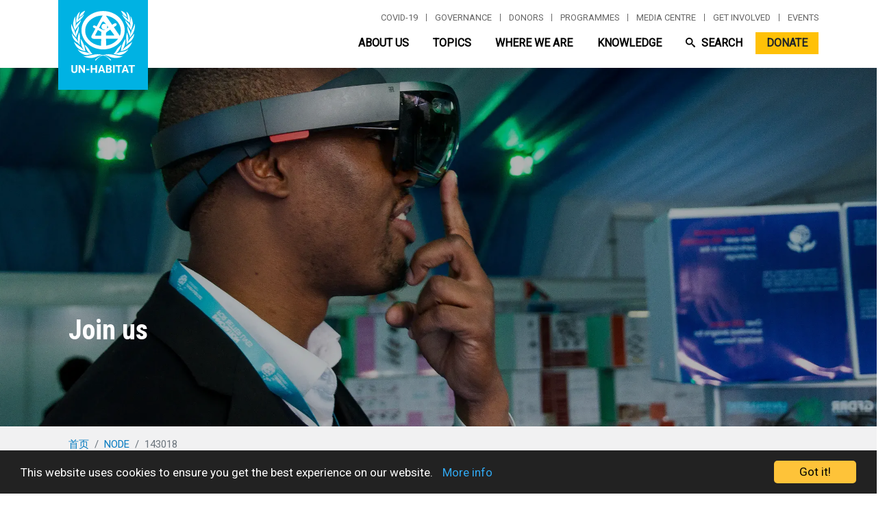

--- FILE ---
content_type: text/html; charset=UTF-8
request_url: https://unhabitat.org/cn/node/143018
body_size: 25320
content:
<!DOCTYPE html>
<html lang="zh-hans" dir="ltr" prefix="og: https://ogp.me/ns#">
  <head>
    <meta charset="utf-8" />
<script async src="/sites/default/files/google_analytics/gtag.js?t8yire"></script>
<script>window.dataLayer = window.dataLayer || [];function gtag(){dataLayer.push(arguments)};gtag("js", new Date());gtag("set", "developer_id.dMDhkMT", true);gtag("config", "UA-140901589-1", {"groups":"default","anonymize_ip":true,"page_placeholder":"PLACEHOLDER_page_path"});gtag("config", "G-PR7BYWL2JV", {"groups":"default","page_placeholder":"PLACEHOLDER_page_location"});</script>
<script src="/sites/default/files/hotjar/hotjar.script.js?t8yire"></script>
<link rel="canonical" href="https://unhabitat.org/join-us" />
<meta name="robots" content="index, follow" />
<meta name="Generator" content="Drupal 9 (https://www.drupal.org); Commerce 2" />
<meta name="MobileOptimized" content="width" />
<meta name="HandheldFriendly" content="true" />
<meta name="viewport" content="width=device-width, initial-scale=1, shrink-to-fit=no" />
<meta http-equiv="x-ua-compatible" content="ie=edge" />
<link rel="icon" href="/themes/custom/habitat/favicon.ico" type="image/vnd.microsoft.icon" />
<link rel="alternate" hreflang="en" href="https://unhabitat.org/join-us" />
<script src="/sites/default/files/google_tag/live/google_tag.script.js?t8yire" defer></script>
<script>window.a2a_config=window.a2a_config||{};a2a_config.callbacks=[];a2a_config.overlays=[];a2a_config.templates={};a2a_config.icon_color = "#009DDB";
</script>

    <title>Join us | UN-Habitat</title>
    <link rel="stylesheet" media="all" href="/modules/contrib/ajax_loader/css/throbber-general.css?t8yire" />
<link rel="stylesheet" media="all" href="/core/modules/system/css/components/ajax-progress.module.css?t8yire" />
<link rel="stylesheet" media="all" href="/core/modules/system/css/components/align.module.css?t8yire" />
<link rel="stylesheet" media="all" href="/core/modules/system/css/components/autocomplete-loading.module.css?t8yire" />
<link rel="stylesheet" media="all" href="/core/modules/system/css/components/fieldgroup.module.css?t8yire" />
<link rel="stylesheet" media="all" href="/core/modules/system/css/components/container-inline.module.css?t8yire" />
<link rel="stylesheet" media="all" href="/core/modules/system/css/components/clearfix.module.css?t8yire" />
<link rel="stylesheet" media="all" href="/core/modules/system/css/components/details.module.css?t8yire" />
<link rel="stylesheet" media="all" href="/core/modules/system/css/components/hidden.module.css?t8yire" />
<link rel="stylesheet" media="all" href="/core/modules/system/css/components/item-list.module.css?t8yire" />
<link rel="stylesheet" media="all" href="/core/modules/system/css/components/js.module.css?t8yire" />
<link rel="stylesheet" media="all" href="/core/modules/system/css/components/nowrap.module.css?t8yire" />
<link rel="stylesheet" media="all" href="/core/modules/system/css/components/position-container.module.css?t8yire" />
<link rel="stylesheet" media="all" href="/core/modules/system/css/components/progress.module.css?t8yire" />
<link rel="stylesheet" media="all" href="/core/modules/system/css/components/reset-appearance.module.css?t8yire" />
<link rel="stylesheet" media="all" href="/core/modules/system/css/components/resize.module.css?t8yire" />
<link rel="stylesheet" media="all" href="/core/modules/system/css/components/sticky-header.module.css?t8yire" />
<link rel="stylesheet" media="all" href="/core/modules/system/css/components/system-status-counter.css?t8yire" />
<link rel="stylesheet" media="all" href="/core/modules/system/css/components/system-status-report-counters.css?t8yire" />
<link rel="stylesheet" media="all" href="/core/modules/system/css/components/system-status-report-general-info.css?t8yire" />
<link rel="stylesheet" media="all" href="/core/modules/system/css/components/tabledrag.module.css?t8yire" />
<link rel="stylesheet" media="all" href="/core/modules/system/css/components/tablesort.module.css?t8yire" />
<link rel="stylesheet" media="all" href="/core/modules/system/css/components/tree-child.module.css?t8yire" />
<link rel="stylesheet" media="all" href="/modules/contrib/chosen/css/chosen-drupal.css?t8yire" />
<link rel="stylesheet" media="all" href="/libraries/chosen/chosen.css?t8yire" />
<link rel="stylesheet" media="all" href="/modules/contrib/webform/css/webform.form.css?t8yire" />
<link rel="stylesheet" media="all" href="/modules/contrib/webform/css/webform.element.details.toggle.css?t8yire" />
<link rel="stylesheet" media="all" href="/modules/contrib/webform/css/webform.element.message.css?t8yire" />
<link rel="stylesheet" media="all" href="/core/modules/views/css/views.module.css?t8yire" />
<link rel="stylesheet" media="all" href="/sites/default/files/css/responsive_menu_breakpoint.css?t8yire" />
<link rel="stylesheet" media="all" href="/libraries/mmenu/dist/mmenu.css?t8yire" />
<link rel="stylesheet" media="all" href="/modules/contrib/responsive_menu/css/responsive_menu.css?t8yire" />
<link rel="stylesheet" media="all" href="/modules/contrib/addtoany/css/addtoany.css?t8yire" />
<link rel="stylesheet" media="all" href="/modules/contrib/ajax_loader/css/chasing-dots.css?t8yire" />
<link rel="stylesheet" media="all" href="/libraries/aos/dist/aos.css?t8yire" />
<link rel="stylesheet" media="all" href="/modules/contrib/back_to_top/css/back_to_top.css?t8yire" />
<link rel="stylesheet" media="all" href="/modules/contrib/cookieconsent/css/dark-bottom.css?t8yire" />
<link rel="stylesheet" media="all" href="/modules/contrib/extlink/extlink.css?t8yire" />
<link rel="stylesheet" media="all" href="/modules/contrib/collapsiblock/theme/dist/css/collapsiblock.min.css?t8yire" />
<link rel="stylesheet" media="all" href="/core/modules/layout_discovery/layouts/onecol/onecol.css?t8yire" />
<link rel="stylesheet" media="all" href="/themes/contrib/bootstrap_barrio/css/components/node.css?t8yire" />
<link rel="stylesheet" media="all" href="/themes/custom/habitat/css/style.min.css?t8yire" />
<link rel="stylesheet" media="all" href="/themes/custom/habitat/css/custom.css?t8yire" />
<link rel="stylesheet" media="all" href="/themes/custom/habitat/css/form.css?t8yire" />
<link rel="stylesheet" media="all" href="/libraries/bootstrap-datepicker/dist/css/bootstrap-datepicker3.standalone.min.css?t8yire" />
<link rel="stylesheet" media="all" href="/themes/contrib/bootstrap_barrio/css/components/form.css?t8yire" />
<link rel="stylesheet" media="all" href="/themes/contrib/bootstrap_barrio/css/components/breadcrumb.css?t8yire" />
<link rel="stylesheet" media="all" href="/themes/contrib/bootstrap_barrio/fonts/roboto.css?t8yire" />
<link rel="stylesheet" media="all" href="//fonts.googleapis.com/css?family=Roboto|Roboto+Condensed:700" />
<link rel="stylesheet" media="all" href="/themes/custom/habitat/fonts/roboto.css?t8yire" />
<link rel="stylesheet" media="all" href="//fonts.googleapis.com/css?family=Roboto|Roboto+Condensed|Roboto+Serif:200,300,400,500,700,900" />

    <script src="https://use.fontawesome.com/releases/v6.5.1/js/all.js" defer crossorigin="anonymous"></script>
<script src="https://use.fontawesome.com/releases/v6.5.1/js/v4-shims.js" defer crossorigin="anonymous"></script>

  </head>
  <body class="layout-no-sidebars page-node-143018 has-featured-image not-logged-in path-node node--type-generic-page">
  <svg style="display: none">
    <defs>
      <symbol id="icon-search" viewBox="0 0 32 32">
        <path d="M31.008 27.231l-7.58-6.447c-0.784-0.705-1.622-1.029-2.299-0.998 1.789-2.096 2.87-4.815 2.87-7.787 0-6.627-5.373-12-12-12s-12 5.373-12 12 5.373 12 12 12c2.972 0 5.691-1.081 7.787-2.87-0.031 0.677 0.293 1.515 0.998 2.299l6.447 7.58c1.104 1.226 2.907 1.33 4.007 0.23s0.997-2.903-0.23-4.007zM12 20c-4.418 0-8-3.582-8-8s3.582-8 8-8 8 3.582 8 8-3.582 8-8 8z"></path>
      </symbol>
    </defs>
  </svg>
    <a href="#main-content" class="visually-hidden focusable skip-link">
      跳转到主要内容
    </a>
    <noscript><iframe src="https://www.googletagmanager.com/ns.html?id=GTM-P6K83DW" height="0" width="0" style="display:none;visibility:hidden"></iframe></noscript>
    <div class="responsive-menu-page-wrapper">
  <!--
<div class="a2a_kit a2a_kit_size_32 a2a_floating_style a2a_vertical_style d-none d-md-block">
  <a class="a2a_button_facebook"></a>
  <a class="a2a_button_twitter"></a>
  <a class="a2a_button_linkedin"></a>
</div>
-->
<div id="page-wrapper">
  <div id="page">
    <header id="header" class="header affix" role="banner" aria-label="站点头部" data-toggle="affix">
      <div class="container-max">
        <div class="container position-relative">
                        <nav class="navbar navbar-dark bg-secondary navbar-expand" id="navbar-top">
                          <section class="row region region-secondary-menu ml-md-auto menu--top-menu d-none d-sm-none d-md-none d-lg-flex">
                
  <h2 class="sr-only">Top Menu</h2>
  

        
              <ul data-region="secondary_menu" id="block-topmenu" block="block-topmenu" class="clearfix nav navbar-nav">
                                <li class="nav-item">
                                                      <a href="/cn/node/161115" class="nav-link" data-drupal-link-system-path="node/161115">Covid-19</a>
                                    </li>
                            <li class="nav-item">
                                                      <a href="/cn/node/133005" class="nav-link" data-drupal-link-system-path="node/133005">Governance</a>
                                    </li>
                            <li class="nav-item">
                                                      <a href="/cn/node/162020" class="nav-link" data-drupal-link-system-path="node/162020">Donors</a>
                                    </li>
                            <li class="nav-item">
                                                      <a href="/cn/node/142393" class="nav-link" data-drupal-link-system-path="node/142393">Programmes</a>
                                    </li>
                            <li class="nav-item">
                                                      <a href="/cn/node/142369" class="nav-link" data-drupal-link-system-path="node/142369">Media centre</a>
                                    </li>
                            <li class="nav-item">
                                                      <a href="/cn/node/142357" class="nav-link" data-drupal-link-system-path="node/142357">Get involved</a>
                                    </li>
                            <li class="nav-item">
                                                      <a href="/cn/node/139097" class="nav-link" data-drupal-link-system-path="node/139097">Events</a>
                                    </li>
              </ul>
    </div>
  


  
  </section>

              
                                  </nav>
                <nav class="navbar navbar-dark bg-primary navbar-expand-lg container align-items-end" id="navbar-main">
                              <div class="lb-cont">
      <div class="logo-box">
        <a href="/cn" title="首页" rel="home" class="navbar-brand">
                      <img src="/themes/custom/habitat/logos/logo-white.svg" alt="首页" class="img-fluid d-inline-block align-top" />
                    <span class="ml-2 d-none d-md-inline"></span>
        </a>
      </div>
    </div>
    <div id="block-responsivemenumobileicon" class="responsive-menu-toggle-wrapper responsive-menu-toggle block block-responsive-menu block-responsive-menu-toggle">
  
    
      <div class="content">
      <a id="toggle-icon" class="toggle responsive-menu-toggle-icon" title="Menu" href="#off-canvas">
  <span class="icon"></span><span class="label">菜单</span>
</a>
    </div>
  </div>


                          <button class="d-none navbar-toggler navbar-toggler-right" type="button" data-toggle="collapse" data-target="#CollapsingNavbar" aria-controls="CollapsingNavbar" aria-expanded="false" aria-label="Toggle navigation"><span class="navbar-toggler-icon"></span></button>
              <div class="collapse navbar-collapse" id="CollapsingNavbar">
                  
            
  <h2 class="sr-only">Main navigation</h2>
  

        <ul data-region="primary_menu" class="clearfix nav navbar-nav ml-auto">
    <li class="nav-item menu-item--expanded dropdown about-us">
        <a href="" class="nav-link dropdown-toggle"
           data-toggle="dropdown" aria-expanded="false"
           aria-haspopup="true"> About Us </a>
        <div class="break-container">
            <div class="dropdown-columns">
                <ul class="dropdown-menu list-unstyled" style="display: none;">
                    <li class="dropdown-item overview"><a href="/about-us" data-drupal-link-system-path="node/142558">Overview</a>
                    </li>
                    <li class="dropdown-item accountability"><a href="/about-us/accountability"
                                                                data-drupal-link-system-path="node/142344">Accountability</a>
                    </li>
                    <li class="dropdown-item donors"><a href="/donor-relations">Donors</a></li>
                    <li class="dropdown-item evaluation"><a href="/about-us/evaluation"
                                                            data-drupal-link-system-path="node/142339">Evaluation</a>
                    </li>
                    <li class="dropdown-item governance"><a href="/governance"
                                                            data-drupal-link-system-path="node/133005">Governance</a>
                    </li>
                    <li class="dropdown-item leadership"><a href="/about-us/leadership"
                                                            data-drupal-link-system-path="node/142479">Leadership</a>
                    </li>
                    <li class="dropdown-item new-urban-agenda"><a href="/about-us/new-urban-agenda"
                                                                  data-drupal-link-system-path="node/143925">New Urban
                        Agenda</a>
                    </li>
                    <li class="dropdown-item our-strategy"><a href="/about-us/our-strategy"
                                                              data-drupal-link-system-path="node/142865">Our
                        Strategy</a>
                    </li>
                    <li class="dropdown-item partners"><a href="/partners">Partners</a></li>
                    <li class="dropdown-item sustainable-development-goals"><a
                            href="/about-us/sustainable-development-goals" data-drupal-link-system-path="node/142489">Sustainable
                        Development Goals</a>
                    </li>
                    <li class="dropdown-item about-us-megamenu">
                        <div class="menu_link_content menu-link-contentmain view-mode-default menu-dropdown menu-dropdown-1 menu-type-default">
                            <div class="layout layout--onecol">
                                <div class="layout__region layout__region--content">
                                    <div class="views-element-container block block-views block-views-blockmenu-about-block-1">
                                        <div class="content">
                                            <div>
                                                <div class="view view-menu-about view-id-menu_about view-display-id-block_1 js-view-dom-id-d21d327112a7c0ea86a010d8d61c6a7a803c8d5403afc5070fd8b444e9f9db8c">
                                                    <div class="view-content row">
                                                        <div class="about-us-item-list">
                                                            <ul>
                                                                <li>
                                                                    <div class="menu_link_content menu-link-contentabout-un-habitat view-mode-default menu-dropdown menu-type-default">
                                                                        <div class=""><a href="/about-us">Overview</a>
                                                                        </div>
                                                                    </div>
                                                                </li>
                                                                <li>
                                                                    <div class="menu_link_content menu-link-contentabout-un-habitat view-mode-default menu-dropdown menu-type-default">
                                                                        <div class=""><a
                                                                                href="/about-us/accountability">Accountability</a>
                                                                        </div>
                                                                    </div>
                                                                </li>
                                                                <li>
                                                                    <div class="menu_link_content menu-link-contentabout-un-habitat view-mode-default menu-dropdown menu-type-default">
                                                                        <div class=""><a
                                                                                href="https://unhabitat.org/annual-report">Annual
                                                                            Report</a>
                                                                        </div>
                                                                    </div>
                                                                </li>
                                                                <li>
                                                                    <div class="menu_link_content menu-link-contentabout-un-habitat view-mode-default menu-dropdown menu-type-default">
                                                                        <div class=""><a
                                                                                href="/donor-relations">Donors</a></div>
                                                                    </div>
                                                                </li>
                                                                <li>
                                                                    <div class="menu_link_content menu-link-contentabout-un-habitat view-mode-default menu-dropdown menu-type-default">
                                                                        <div class=""><a href="/about-us/evaluation">Evaluation</a>
                                                                        </div>
                                                                    </div>
                                                                </li>
                                                                <li>
                                                                    <div class="menu_link_content menu-link-contentabout-un-habitat view-mode-default menu-dropdown menu-type-default">
                                                                        <div class=""><a href="/join-us">Join us</a>
                                                                        </div>
                                                                    </div>
                                                                </li>
                                                                <li>
                                                                    <div class="menu_link_content menu-link-contentabout-un-habitat view-mode-default menu-dropdown menu-type-default">
                                                                        <div class=""><a href="/about-us/leadership">Leadership</a>
                                                                        </div>
                                                                    </div>
                                                                </li>
                                                                <li>
                                                                    <div class="menu_link_content menu-link-contentabout-un-habitat view-mode-default menu-dropdown menu-type-default">
                                                                        <div class=""><a
                                                                                href="/about-us/new-urban-agenda">New
                                                                            Urban Agenda</a>
                                                                        </div>
                                                                    </div>
                                                                </li>
                                                                <li>
                                                                    <div class="menu_link_content menu-link-contentabout-un-habitat view-mode-default menu-dropdown menu-type-default">
                                                                        <div class=""><a href="/about-us/our-strategy">Our
                                                                            Strategy</a>
                                                                        </div>
                                                                    </div>
                                                                </li>
                                                                <li>
                                                                    <div class="menu_link_content menu-link-contentabout-un-habitat view-mode-default menu-dropdown menu-type-default">
                                                                        <div class=""><a href="/partners">Partners</a>
                                                                        </div>
                                                                    </div>
                                                                </li>
                                                                <li>
                                                                    <div class="menu_link_content menu-link-contentabout-un-habitat view-mode-default menu-dropdown menu-type-default">
                                                                        <div class=""><a
                                                                                href="/about-us/sustainable-development-goals">Sustainable
                                                                            Development Goals</a>
                                                                        </div>
                                                                    </div>
                                                                </li>
                                                            </ul>
                                                        </div>
                                                    </div>
                                                </div>
                                            </div>
                                        </div>
                                    </div>
                                </div>
                            </div>
                        </div>
                    </li>
                </ul>
            </div>
        </div>
    </li>
    <li class="nav-item menu-item--expanded dropdown topics">
        <a href="" class="nav-link dropdown-toggle"
           data-toggle="dropdown" aria-expanded="false"
           aria-haspopup="true"> Topics </a>
        <div class="break-container">
            <div class="dropdown-columns">
                <ul class="dropdown-menu list-unstyled" style="display: none;">
                    <li class="dropdown-item climate-change"><a href="/topic/climate-change"
                                                                data-drupal-link-system-path="node/142315">Climate
                        Change</a>
                    </li>
                    <li class="dropdown-item disability"><a href="/topic/disability"
                                                            data-drupal-link-system-path="node/142834">Disability</a>
                    </li>
                    <li class="dropdown-item energy"><a href="/topic/urban-energy"
                                                        data-drupal-link-system-path="node/142203">Energy</a></li>
                    <li class="dropdown-item housing"><a href="/topic/housing"
                                                         data-drupal-link-system-path="node/142201">Housing</a></li>
                    <li class="dropdown-item human-rights"><a href="/topic/human-rights"
                                                              data-drupal-link-system-path="node/142296">Human
                        Rights</a>
                    </li>
                    <li class="dropdown-item land"><a href="/topic/land-tenure-security"
                                                      data-drupal-link-system-path="node/142305">Land</a></li>
                    <li class="dropdown-item legislation"><a href="/topic/urban-legislation"
                                                             data-drupal-link-system-path="node/142467">Legislation</a>
                    </li>
                    <li class="dropdown-item local-economic-development"><a href="/topic/urban-economy-and-finance"
                                                                            data-drupal-link-system-path="node/142303">Local
                        Economic Development</a>
                    </li>
                    <li class="dropdown-item local-governments-and-decentralisation"><a href="/topic/urban-governance"
                                                                                        data-drupal-link-system-path="node/142498">Local
                        Governments and Decentralisation</a>
                    </li>
                    <li class="dropdown-item migration"><a href="/topic/urban-migration"
                                                           data-drupal-link-system-path="node/142297">Migration</a></li>
                    <li class="dropdown-item mobility"><a href="/topic/mobility-and-transport"
                                                          data-drupal-link-system-path="node/142300">Mobility</a></li>
                    <li class="dropdown-item municipal-finance"><a href="/topic/municipal-finance"
                                                                   data-drupal-link-system-path="node/142259">Municipal
                        Finance</a>
                    </li>
                    <li class="dropdown-item planning-and-design"><a href="/topic/urban-planning"
                                                                     data-drupal-link-system-path="node/142309">Planning
                        and Design</a>
                    </li>
                    <li class="dropdown-item public-space"><a href="/topic/public-space"
                                                              data-drupal-link-system-path="node/142292">Public
                        Space</a>
                    </li>
                    <li class="dropdown-item regeneration"><a href="/topic/urban-regeneration"
                                                              data-drupal-link-system-path="node/142310">Regeneration</a>
                    </li>
                    <li class="dropdown-item regional-and-metropolitan-planning"><a
                            href="/topic/metropolitan-management" data-drupal-link-system-path="node/143117">Regional
                        and Metropolitan Planning</a>
                    </li>
                    <li class="dropdown-item rehabilitation"><a href="/topic/rehabilitation"
                                                                data-drupal-link-system-path="node/142350">Rehabilitation</a>
                    </li>
                    <li class="dropdown-item resilience-and-risk-reduction"><a
                            href="/topic/resilience-and-risk-reduction" data-drupal-link-system-path="node/142299">Resilience
                        and Risk Reduction</a>
                    </li>
                    <li class="dropdown-item safety"><a href="/topic/urban-safety"
                                                        data-drupal-link-system-path="node/142308">Safety</a></li>
                    <li class="dropdown-item slum-upgrading"><a href="/topic/slum-upgrading"
                                                                data-drupal-link-system-path="node/142287">Slum
                        Upgrading</a>
                    </li>
                    <li class="dropdown-item waste-management"><a href="/topic/solid-waste-management"
                                                                  data-drupal-link-system-path="node/142301">Waste
                        Management</a>
                    </li>
                    <li class="dropdown-item water-and-sanitation"><a href="/topic/water-and-sanitation"
                                                                      data-drupal-link-system-path="node/142302">Water
                        and Sanitation</a>
                    </li>
                    <li class="dropdown-item youth-and-livelihoods"><a href="/topic/youth"
                                                                       data-drupal-link-system-path="node/142304">Youth
                        and Livelihoods</a>
                    </li>
                    <li class="dropdown-item topics-megamenu">
                        <div class="menu_link_content menu-link-contentmain view-mode-default menu-dropdown menu-dropdown-1 menu-type-default">
                            <div class="layout layout--onecol">
                                <div class="layout__region layout__region--content">
                                    <div class="views-element-container block block-views block-views-blockmenu-topics-block-1">
                                        <div class="content">
                                            <div>
                                                <div class="view view-menu-topics view-id-menu_topics view-display-id-block_1 js-view-dom-id-2eda2d39f0061d7b7593b0fa184ed9d1414c92019aebcb63f212b38e77ea1ebc">
                                                    <div class="view-content row">
                                                        <div class="topics-item-list">
                                                            <ul>
                                                                <li>
                                                                    <div class="menu_link_content menu-link-contenttopics view-mode-default menu-dropdown menu-type-default">
                                                                        <a href="/topic/climate-change">Climate
                                                                            Change</a>
                                                                    </div>
                                                                </li>
                                                                <li>
                                                                    <div class="menu_link_content menu-link-contenttopics view-mode-default menu-dropdown menu-type-default">
                                                                        <a href="/topic/gender">Gender</a>
                                                                    </div>
                                                                </li>
                                                                <li>
                                                                    <div class="menu_link_content menu-link-contenttopics view-mode-default menu-dropdown menu-type-default">
                                                                        <a href="/topic/housing">Housing</a>
                                                                    </div>
                                                                </li>
                                                                <li>
                                                                    <div class="menu_link_content menu-link-contenttopics view-mode-default menu-dropdown menu-type-default">
                                                                        <a href="/topic/human-rights">Human Rights</a>
                                                                    </div>
                                                                </li>
                                                                <li>
                                                                    <div class="menu_link_content menu-link-contenttopics view-mode-default menu-dropdown menu-type-default">
                                                                        <a href="/topic/innovation">Innovation</a>
                                                                    </div>
                                                                </li>
                                                                <li>
                                                                    <div class="menu_link_content menu-link-contenttopics view-mode-default menu-dropdown menu-type-default">
                                                                        <a href="/topic/land-tenure-security">Land
                                                                            Tenure Security</a>
                                                                    </div>
                                                                </li>
                                                                <li>
                                                                    <div class="menu_link_content menu-link-contenttopics view-mode-default menu-dropdown menu-type-default">
                                                                        <a href="/topic/metropolitan-management">Metropolitan
                                                                            Management</a>
                                                                    </div>
                                                                </li>
                                                                <li>
                                                                    <div class="menu_link_content menu-link-contenttopics view-mode-default menu-dropdown menu-type-default">
                                                                        <a href="/topic/mobility-and-transport">Mobility
                                                                            and Transport</a>
                                                                    </div>
                                                                </li>
                                                                <li>
                                                                    <div class="menu_link_content menu-link-contenttopics view-mode-default menu-dropdown menu-type-default">
                                                                        <a href="/topic/national-urban-policy">National
                                                                            Urban Policy</a>
                                                                    </div>
                                                                </li>
                                                                <li>
                                                                    <div class="menu_link_content menu-link-contenttopics view-mode-default menu-dropdown menu-type-default">
                                                                        <a href="/topic/public-space">Public Space</a>
                                                                    </div>
                                                                </li>
                                                                <li>
                                                                    <div class="menu_link_content menu-link-contenttopics view-mode-default menu-dropdown menu-type-default">
                                                                        <a href="/topic/resilience-and-risk-reduction">Resilience
                                                                            and Risk Reduction</a>
                                                                    </div>
                                                                </li>
                                                                <li>
                                                                    <div class="menu_link_content menu-link-contenttopics view-mode-default menu-dropdown menu-type-default">
                                                                        <a href="/topic/slum-upgrading">Slum
                                                                            Upgrading</a>
                                                                    </div>
                                                                </li>
                                                                <li>
                                                                    <div class="menu_link_content menu-link-contenttopics view-mode-default menu-dropdown menu-type-default">
                                                                        <a href="/topic/solid-waste-management">Solid
                                                                            Waste Management</a>
                                                                    </div>
                                                                </li>
                                                                <li>
                                                                    <div class="menu_link_content menu-link-contenttopics view-mode-default menu-dropdown menu-type-default">
                                                                        <a href="/topic/urban-economy-and-finance">Urban
                                                                            Economy and Finance</a>
                                                                    </div>
                                                                </li>
                                                                <li>
                                                                    <div class="menu_link_content menu-link-contenttopics view-mode-default menu-dropdown menu-type-default">
                                                                        <a href="/topic/urban-energy">Urban Energy</a>
                                                                    </div>
                                                                </li>
                                                                <li>
                                                                    <div class="menu_link_content menu-link-contenttopics view-mode-default menu-dropdown menu-type-default">
                                                                        <a href="/topic/urban-governance">Urban
                                                                            Governance</a>
                                                                    </div>
                                                                </li>
                                                                <li>
                                                                    <div class="menu_link_content menu-link-contenttopics view-mode-default menu-dropdown menu-type-default">
                                                                        <a href="/topic/urban-health">Urban Health</a>
                                                                    </div>
                                                                </li>
                                                                <li>
                                                                    <div class="menu_link_content menu-link-contenttopics view-mode-default menu-dropdown menu-type-default">
                                                                        <a href="/topic/urban-legislation">Urban
                                                                            Legislation</a>
                                                                    </div>
                                                                </li>
                                                                <li>
                                                                    <div class="menu_link_content menu-link-contenttopics view-mode-default menu-dropdown menu-type-default">
                                                                        <a href="/topic/urban-migration">Urban
                                                                            Migration</a>
                                                                    </div>
                                                                </li>
                                                                <li>
                                                                    <div class="menu_link_content menu-link-contenttopics view-mode-default menu-dropdown menu-type-default">
                                                                        <a href="/topic/urban-planning">Urban
                                                                            Planning</a>
                                                                    </div>
                                                                </li>
                                                                <li>
                                                                    <div class="menu_link_content menu-link-contenttopics view-mode-default menu-dropdown menu-type-default">
                                                                        <a href="/topic/urban-regeneration">Urban
                                                                            Regeneration</a>
                                                                    </div>
                                                                </li>
                                                                <li>
                                                                    <div class="menu_link_content menu-link-contenttopics view-mode-default menu-dropdown menu-type-default">
                                                                        <a href="/topic/urban-safety">Urban Safety</a>
                                                                    </div>
                                                                </li>
                                                                <li>
                                                                    <div class="menu_link_content menu-link-contenttopics view-mode-default menu-dropdown menu-type-default">
                                                                        <a href="/topic/urban-rural-linkages">Urban-Rural
                                                                            Linkages</a>
                                                                    </div>
                                                                </li>
                                                                <li>
                                                                    <div class="menu_link_content menu-link-contenttopics view-mode-default menu-dropdown menu-type-default">
                                                                        <a href="/topics/voluntary-local-reviews">Voluntary
                                                                            Local Reviews</a>
                                                                    </div>
                                                                </li>
                                                                <li>
                                                                    <div class="menu_link_content menu-link-contenttopics view-mode-default menu-dropdown menu-type-default">
                                                                        <a href="/topic/water-and-sanitation">Water and
                                                                            Sanitation</a>
                                                                    </div>
                                                                </li>
                                                                <li>
                                                                    <div class="menu_link_content menu-link-contenttopics view-mode-default menu-dropdown menu-type-default">
                                                                        <a href="/topic/youth">Youth</a>
                                                                    </div>
                                                                </li>
                                                            </ul>
                                                        </div>
                                                    </div>
                                                </div>
                                            </div>
                                        </div>
                                    </div>
                                </div>
                            </div>
                        </div>
                    </li>
                </ul>
            </div>
        </div>
    </li>
    <li class="nav-item menu-item--expanded dropdown where-we-are">
        <a href="" class="nav-link dropdown-toggle"
           data-toggle="dropdown" aria-expanded="false"
           aria-haspopup="true"> Where We Are </a>
        <div class="break-container">
            <div class="dropdown-columns">
                <ul class="dropdown-menu list-unstyled">
                    <li class="dropdown-item menu-item--collapsed africa-region">
                      <a href="/africa-region" data-drupal-link-system-path="node/142528">Africa
                        Region</a>
                    </li>
                    <li class="dropdown-item menu-item--collapsed asia-and-the-pacific-region">
                      <a href="/asia-and-the-pacific-region" data-drupal-link-system-path="node/142506">Asia and the
                        Pacific Region</a>
                    </li>
                    <li class="dropdown-item menu-item--collapsed arab-states-region">
                      <a href="/arab-states-region" data-drupal-link-system-path="node/142510">Arab
                        States Region</a>
                    </li>
                    <li class="dropdown-item menu-item--collapsed latin-america-and-the-caribbean-region">
                      <a href="/latin-america-and-the-caribbean-region" data-drupal-link-system-path="node/142529">Latin
                        America and the Caribbean Region</a>
                    </li>
                    <li class="dropdown-item menu-item--collapsed europe">
                      <a href="/front" data-drupal-link-system-path="node/139098">Europe</a>
                    </li>
                    <li class="dropdown-item menu-item--collapsed north-america">
                      <a href="/front" data-drupal-link-system-path="node/139098">North America</a>
                    </li>
                    <li class="dropdown-item where-we-are-megamenu">
                        <div class="menu_link_content menu-link-contentmain view-mode-default menu-dropdown menu-dropdown-1 menu-type-default">
                            <div class="layout layout--onecol">
                                <div class="layout__region layout__region--content">
                                    <div class="views-element-container block block-views block-views-blockmegamenu-where-we-are-block-1">
                                        <div class="content">
                                            <div>
                                                <div class="view view-megamenu-where-we-are view-id-megamenu_where_we_are view-display-id-block_1 js-view-dom-id-9a34fbbf73f1d22cd518ed11066e4b7db4997821e993601745faf7809f6a7b9d">
                                                    <div class="view-content row">
                                                        <div>
                                                            <div class="container megamenu-www">
                                                                <div class="row justify-content-center w-100">
                                                                    <div class="col-sm-12">
                                                                        <div class="row justify-content-center">
                                                                            <div class="col-sm-12 col-md-2 text-center region-init region-ssa">
                                                                                <div class="view view-megamenu-regions view-id-megamenu_regions view-display-id-block_1 js-view-dom-id-e5fc8f8805a844b5d2ae5d3bcd3a713b061b21404bf7594e1617c5e7f2120417">
                                                                                    <div class="view-content row">
                                                                                        <div class="views-row">
                                                                                            <div class="views-field views-field-views-conditional-field">
                                                <span class="field-content"><a
                                                        href="/taxonomy/term/3005"
                                                        hreflang="und">Africa Region</a></span>
                                                                                            </div>
                                                                                        </div>
                                                                                    </div>
                                                                                </div>
                                                                            </div>
                                                                            <div class="col-sm-12 col-md-2 text-center region-init region-ap">
                                                                                <div class="view view-megamenu-regions view-id-megamenu_regions view-display-id-default js-view-dom-id-13fe7488ff0c80a0bf97d1ae128b2978d5df2aef4789322721f7126660655311">
                                                                                    <div class="view-content row">
                                                                                        <div class="views-row">
                                                                                            <div class="views-field views-field-views-conditional-field">
                                                <span class="field-content"><a
                                                        href="/taxonomy/term/3002"
                                                        hreflang="und">Asia and the Pacific Region</a></span>
                                                                                            </div>
                                                                                        </div>
                                                                                    </div>
                                                                                </div>
                                                                            </div>
                                                                            <div class="col-sm-12 col-md-2 text-center region-init region-as">
                                                                                <div class="view view-megamenu-regions view-id-megamenu_regions view-display-id-default js-view-dom-id-1550ab504cae9642addd790049c544ac6291de6cacb813b13e8940b1bf22589a">
                                                                                    <div class="view-content row">
                                                                                        <div class="views-row">
                                                                                            <div class="views-field views-field-views-conditional-field">
                                                <span class="field-content"><a
                                                        href="/taxonomy/term/3001"
                                                        hreflang="und">Arab States Region</a></span>
                                                                                            </div>
                                                                                        </div>
                                                                                    </div>
                                                                                </div>
                                                                            </div>
                                                                            <div class="col-sm-12 col-md-2 text-center region-init region-lac">
                                                                                <div class="view view-megamenu-regions view-id-megamenu_regions view-display-id-default js-view-dom-id-e9a7c416789188324dfaa2422f808a5c1fe7b55091e24d616d842f0006d2e8de">
                                                                                    <div class="view-content row">
                                                                                        <div class="views-row">
                                                                                            <div class="views-field views-field-views-conditional-field">
                                                <span class="field-content"><a
                                                        href="/taxonomy/term/3003"
                                                        hreflang="und">Latin America and the Caribbean Region</a></span>
                                                                                            </div>
                                                                                        </div>
                                                                                    </div>
                                                                                </div>
                                                                            </div>
                                                                            <div class="col-sm-12 col-md-2 text-center region-init region-other">
                                                                                <div class="view view-megamenu-regions view-id-megamenu_regions view-display-id-default js-view-dom-id-df1b7c726e33c492087a1e502f9e8c412c471b0eb7e56586b9eb30b65151118d">
                                                                                    <div class="view-content row">
                                                                                        <div class="views-row">
                                                                                            <div class="views-field views-field-views-conditional-field">
                                                                                                <span class="field-content">Europe</span>
                                                                                            </div>
                                                                                        </div>
                                                                                    </div>
                                                                                </div>
                                                                            </div>
                                                                            <div class="col-sm-12 col-md-2 text-center region-init region-na">
                                                                            <div class="view view-megamenu-regions view-id-megamenu_regions view-display-id-default js-view-dom-id-df1b7c726e33c492087a1e502f9e8c412c471b0eb7e56586b9eb30b65151118d">
                                                                              <div class="view-content row">
                                                                                <div class="views-row">
                                                                                  <div class="views-field views-field-views-conditional-field">
                                                                                    <span class="field-content">North America</span>
                                                                                  </div>
                                                                                </div>
                                                                              </div>
                                                                            </div>
                                                                          </div>
                                                                        </div>
                                                                        <div class="row justify-content-center">
                                                                            <div class="col-sm-12 menu-init menu-ssa"
                                                                                 style="display: none;">
                                                                                <div class="view view-menu-countries-by-region view-id-menu_countries_by_region view-display-id-default js-view-dom-id-02aa7e54c8484dcf0beda2bc9cbb1a06f2652bdad7440117b31807f7aeefa356">
                                                                                    <div class="view-content row">
                                                                                        <div class="countries-item-list">
                                                                                            <ul>
                                                                                                <li><a href="/angola"
                                                                                                       hreflang="en">Angola</a>
                                                                                                </li>
                                                                                                <li><a href="/botswana"
                                                                                                       hreflang="en">Botswana</a>
                                                                                                </li>
                                                                                                <li>
                                                                                                    <a href="/burkina-faso"
                                                                                                       hreflang="en">Burkina
                                                                                                        Faso</a>
                                                                                                </li>
                                                                                                <li>
                                                                                                    <a href="/cabo-verde"
                                                                                                       hreflang="en">Cabo
                                                                                                        Verde</a>
                                                                                                </li>
                                                                                                <li><a href="/cameroon"
                                                                                                       hreflang="en">Cameroon</a>
                                                                                                </li>
                                                                                                <li><a href="/chad"
                                                                                                       hreflang="en">Chad</a>
                                                                                                </li>
                                                                                                <li><a href="/comoros"
                                                                                                       hreflang="en">Comoros</a>
                                                                                                </li>
                                                                                                <li>
                                                                                                    <a href="/democratic-republic-of-the-congo"
                                                                                                       hreflang="en">Democratic
                                                                                                        Republic of the
                                                                                                        Congo</a>
                                                                                                </li>
                                                                                                <li><a href="/ethiopia"
                                                                                                       hreflang="en">Ethiopia</a>
                                                                                                </li>
                                                                                                <li><a href="/ghana"
                                                                                                       hreflang="en">Ghana</a>
                                                                                                </li>
                                                                                                <li><a href="/guinea"
                                                                                                       hreflang="en">Guinea</a>
                                                                                                </li>
                                                                                                <li>
                                                                                                    <a href="/guinea-bissau"
                                                                                                       hreflang="en">Guinea
                                                                                                        Bissau</a>
                                                                                                </li>
                                                                                                <li><a href="/kenya"
                                                                                                       hreflang="en">Kenya</a>
                                                                                                </li>
                                                                                                <li>
                                                                                                    <a href="/madagascar"
                                                                                                       hreflang="en">Madagascar</a>
                                                                                                </li>
                                                                                                <li><a href="/malawi"
                                                                                                       hreflang="en">Malawi</a>
                                                                                                </li>
                                                                                                <li>
                                                                                                    <a href="/mozambique"
                                                                                                       hreflang="en">Mozambique</a>
                                                                                                </li>
                                                                                                <li><a href="/rwanda"
                                                                                                       hreflang="en">Rwanda</a>
                                                                                                </li>
                                                                                                <li>
                                                                                                    <a href="/sao-tome-and-principe"
                                                                                                       hreflang="en">Sao
                                                                                                        Tome and
                                                                                                        Principe</a>
                                                                                                </li>
                                                                                                <li><a href="/somalia"
                                                                                                       hreflang="en">Somalia</a>
                                                                                                </li>
                                                                                                <li>
                                                                                                    <a href="/south-africa"
                                                                                                       hreflang="en">South
                                                                                                        Africa</a>
                                                                                                </li>
                                                                                                <li>
                                                                                                    <a href="/south-sudan"
                                                                                                       hreflang="en">South
                                                                                                        Sudan</a>
                                                                                                </li>
                                                                                                <li><a href="/uganda"
                                                                                                       hreflang="en">Uganda</a>
                                                                                                </li>
                                                                                                <li><a href="/zambia"
                                                                                                       hreflang="en">Zambia</a>
                                                                                                </li>
                                                                                                <li><a href="/zimbabwe"
                                                                                                       hreflang="en">Zimbabwe</a>
                                                                                                </li>
                                                                                            </ul>
                                                                                        </div>
                                                                                    </div>
                                                                                </div>
                                                                            </div>
                                                                            <div class="col-sm-12 menu-init menu-ap"
                                                                                 style="display: none;">
                                                                                <div class="view view-menu-countries-by-region view-id-menu_countries_by_region view-display-id-default js-view-dom-id-b4de42f65c07644ae4fcad71e02f1476c995ed3be1821e4495c9ad5f552d0d43">
                                                                                    <div class="view-content row">
                                                                                        <div class="countries-item-list">
                                                                                            <ul>
                                                                                                <li>
                                                                                                    <a href="/afghanistan"
                                                                                                       hreflang="en">Afghanistan</a>
                                                                                                </li>
                                                                                                <li>
                                                                                                    <a href="/bangladesh"
                                                                                                       hreflang="en">Bangladesh</a>
                                                                                                </li>
                                                                                                <li><a href="/cambodia"
                                                                                                       hreflang="en">Cambodia</a>
                                                                                                </li>
                                                                                                <li><a href="/china"
                                                                                                       hreflang="en">China</a>
                                                                                                </li>
                                                                                                <li><a href="/fiji"
                                                                                                       hreflang="en">Fiji</a>
                                                                                                </li>
                                                                                                <li><a href="/india"
                                                                                                       hreflang="en">India</a>
                                                                                                </li>
                                                                                                <li>
                                                                                                    <a href="/iran-islamic-republic-of"
                                                                                                       hreflang="en">Iran
                                                                                                        (Islamic
                                                                                                        Republic of)</a>
                                                                                                </li>
                                                                                                <li>
                                                                                                    <a href="/lao-peoples-democratic-republic"
                                                                                                       hreflang="en">Lao
                                                                                                        People’s
                                                                                                        Democratic
                                                                                                        Republic</a>
                                                                                                </li>
                                                                                                <li><a href="/malaysia"
                                                                                                       hreflang="en">Malaysia</a>
                                                                                                </li>
                                                                                                <li><a href="/mongolia"
                                                                                                       hreflang="en">Mongolia</a>
                                                                                                </li>
                                                                                                <li><a href="/myanmar"
                                                                                                       hreflang="en">Myanmar</a>
                                                                                                </li>
                                                                                                <li><a href="/nepal"
                                                                                                       hreflang="en">Nepal</a>
                                                                                                </li>
                                                                                                <li><a href="/pakistan"
                                                                                                       hreflang="en">Pakistan</a>
                                                                                                </li>
                                                                                                <li>
                                                                                                    <a href="/philippines"
                                                                                                       hreflang="en">Philippines</a>
                                                                                                </li>
                                                                                                <li>
                                                                                                    <a href="/solomon-islands"
                                                                                                       hreflang="en">Solomon
                                                                                                        Islands</a>
                                                                                                </li>
                                                                                                <li><a href="/sri-lanka"
                                                                                                       hreflang="en">Sri
                                                                                                    Lanka</a>
                                                                                                </li>
                                                                                                <li><a href="/thailand"
                                                                                                       hreflang="en">Thailand</a>
                                                                                                </li>
                                                                                                <li><a href="/viet-nam"
                                                                                                       hreflang="en">Viet
                                                                                                    Nam</a>
                                                                                                </li>
                                                                                            </ul>
                                                                                        </div>
                                                                                    </div>
                                                                                </div>
                                                                            </div>
                                                                            <div class="col-sm-12 menu-init menu-as"
                                                                                 style="display: none;">
                                                                                <div class="view view-menu-countries-by-region view-id-menu_countries_by_region view-display-id-default js-view-dom-id-df47d738bcd6bca896a99ccbe3a9666a4e2022d7257cef008c776e7fbd3a3dc3">
                                                                                    <div class="view-content row">
                                                                                        <div class="countries-item-list">
                                                                                            <ul>
                                                                                                <li><a href="/egypt"
                                                                                                       hreflang="en">Egypt</a>
                                                                                                </li>
                                                                                                <li><a href="/iraq"
                                                                                                       hreflang="en">Iraq</a>
                                                                                                </li>
                                                                                                <li><a href="/jordan"
                                                                                                       hreflang="en">Jordan</a>
                                                                                                </li>
                                                                                                <li><a href="/kuwait"
                                                                                                       hreflang="en">Kuwait
                                                                                                    GCC</a>
                                                                                                </li>
                                                                                                <li><a href="/lebanon"
                                                                                                       hreflang="en">Lebanon</a>
                                                                                                </li>
                                                                                                <li><a href="/libya"
                                                                                                       hreflang="en">Libya</a>
                                                                                                </li>
                                                                                                <li>
                                                                                                    <a href="/saudi-arabia"
                                                                                                       hreflang="en">Saudi
                                                                                                        Arabia</a>
                                                                                                </li>
                                                                                                <li>
                                                                                                    <a href="/state-of-palestine"
                                                                                                       hreflang="en">State
                                                                                                        of Palestine</a>
                                                                                                </li>
                                                                                                <li><a href="/sudan"
                                                                                                       hreflang="en">Sudan</a>
                                                                                                </li>
                                                                                                <li>
                                                                                                    <a href="/syrian-arab-republic"
                                                                                                       hreflang="en">Syrian
                                                                                                        Arab
                                                                                                        Republic</a>
                                                                                                </li>
                                                                                                <li><a href="/tunisia"
                                                                                                       hreflang="en">Tunisia</a>
                                                                                                </li>
                                                                                                <li><a href="/yemen"
                                                                                                       hreflang="en">Yemen</a>
                                                                                                </li>
                                                                                            </ul>
                                                                                        </div>
                                                                                    </div>
                                                                                </div>
                                                                            </div>
                                                                            <div class="col-sm-12 menu-init menu-lac"
                                                                                 style="display: none;">
                                                                                <div class="view view-menu-countries-by-region view-id-menu_countries_by_region view-display-id-default js-view-dom-id-74796f0ff5aa3f21f18acd5492f3a20d8c69bdb8c211d277b818e2d3a10c0c22">
                                                                                    <div class="view-content row">
                                                                                        <div class="countries-item-list">
                                                                                            <ul>
                                                                                                <li>
                                                                                                    <a href="/andean-countries-hub"
                                                                                                       hreflang="en">Andean
                                                                                                        Countries
                                                                                                        HUB</a>
                                                                                                </li>
                                                                                                <li><a href="/argentina"
                                                                                                       hreflang="en">Argentina</a>
                                                                                                </li>
                                                                                                <li>
                                                                                                    <a href="/bolivia-plurinational-state-of"
                                                                                                       hreflang="en">Bolivia
                                                                                                        (Plurinational
                                                                                                        State of)</a>
                                                                                                </li>
                                                                                                <li><a href="/brazil"
                                                                                                       hreflang="en">Brazil</a>
                                                                                                </li>
                                                                                                <li><a href="/chile"
                                                                                                       hreflang="en">Chile</a>
                                                                                                </li>
                                                                                                <li><a href="/cuba"
                                                                                                       hreflang="en">Cuba</a>
                                                                                                </li>
                                                                                                <li><a href="/mexico"
                                                                                                       hreflang="en">Mexico</a>
                                                                                                </li>
                                                                                            </ul>
                                                                                        </div>
                                                                                    </div>
                                                                                </div>
                                                                            </div>
                                                                            <div class="col-sm-12 menu-init menu-other"
                                                                               style="display: none;">
                                                                            <div class="view view-menu-countries-by-region view-id-menu_countries_by_region view-display-id-default js-view-dom-id-ae37aaca3a9eba695ee90c1cd14f8ca01b06753231bab89ca54eee90dee18b6c">
                                                                              <div class="view-content row">
                                                                                <div class="countries-item-list">
                                                                                  <ul>
                                                                                    <li>
                                                                                      <a href="/commonwealth-of-independent-states-cis"
                                                                                         hreflang="en">Commonwealth
                                                                                        of Independent
                                                                                        States (CIS)</a>
                                                                                    </li>
                                                                                    <li><a href="/kosovo"
                                                                                           hreflang="en">Kosovo</a>
                                                                                    </li>
                                                                                    <li><a href="/brussels"
                                                                                           hreflang="en">Office
                                                                                        for European
                                                                                        Institutions</a>
                                                                                    </li>
                                                                                    <li><a href="/spain"
                                                                                           hreflang="en">Spain</a>
                                                                                    </li>
                                                                                  </ul>
                                                                                </div>
                                                                              </div>
                                                                            </div>
                                                                          </div>
                                                                            <div class="col-sm-12 menu-init menu-na"
                                                                               style="display: none;">
                                                                            <div class="view view-menu-countries-by-region view-id-menu_countries_by_region view-display-id-default js-view-dom-id-ae37aaca3a9eba695ee90c1cd14f8ca01b06753231bab89ca54eee90dee18b6c">
                                                                              <div class="view-content row">
                                                                                <div class="countries-item-list">
                                                                                  <ul>
                                                                                    <li>
                                                                                      <a href="/new-york-office"
                                                                                         hreflang="en">New York Office</a>
                                                                                    </li>
                                                                                  </ul>
                                                                                </div>
                                                                              </div>
                                                                            </div>
                                                                          </div>
                                                                        </div>
                                                                    </div>
                                                                </div>
                                                            </div>
                                                        </div>
                                                    </div>
                                                </div>
                                            </div>
                                        </div>
                                    </div>
                                </div>
                            </div>
                        </div>
                    </li>
                </ul>
            </div>
        </div>
    </li>
    <li class="nav-item menu-item--expanded dropdown knowledge">
        <a href="" class="nav-link dropdown-toggle"
           data-toggle="dropdown" aria-expanded="false"
           aria-haspopup="true"> Knowledge </a>
        <div class="break-container">
            <div class="dropdown-columns">
                <ul class="dropdown-menu list-unstyled">
                    <li class="dropdown-item best-practices"><a href="/knowledge/best-practices"
                                                                data-drupal-link-system-path="node/142228">Best
                        Practices</a>
                    </li>
                    <li class="dropdown-item capacity-building"><a href="/knowledge/capacity-building"
                                                                   data-drupal-link-system-path="node/142314">Capacity
                        Building</a>
                    </li>
                    <li class="dropdown-item data-and-analytics"><a href="/knowledge/data-and-analytics"
                                                                    data-drupal-link-system-path="node/143968">Data and
                        Analytics</a>
                    </li>
                    <li class="dropdown-item knowledge-megamenu">
                        <div class="menu_link_content menu-link-contentmain view-mode-default menu-dropdown menu-dropdown-1 menu-type-default">
                            <div class="layout layout--onecol">
                                <div class="layout__region layout__region--content">
                                    <div class="views-element-container block block-views block-views-blockmenu-knowledge-block-1">
                                        <div class="content">
                                            <div>
                                                <div class="view view-menu-knowledge view-id-menu_knowledge view-display-id-block_1 js-view-dom-id-52bafb4695f8e8abb2a599353c4d0d3352ce8433a776f207586a239050b3bc07">
                                                    <div class="view-content row">
                                                        <div class="knowledge-item-list">
                                                            <ul>
                                                                <li>
                                                                    <div class="menu_link_content menu-link-contentknowledge view-mode-default menu-dropdown menu-type-default">
                                                                        <a href="/knowledge/research-and-publications"
                                                                           class="footer-only">Research and
                                                                            Publications</a>
                                                                    </div>
                                                                </li>
                                                                <li>
                                                                    <div class="menu_link_content menu-link-contentknowledge view-mode-default menu-dropdown menu-type-default">
                                                                        <a href="/knowledge/best-practices">Best
                                                                            Practices</a>
                                                                    </div>
                                                                </li>
                                                                <li>
                                                                    <div class="menu_link_content menu-link-contentknowledge view-mode-default menu-dropdown menu-type-default">
                                                                        <a href="/knowledge/capacity-building">Capacity
                                                                            Building</a>
                                                                    </div>
                                                                </li>
                                                                <li>
                                                                    <div class="menu_link_content menu-link-contentknowledge view-mode-default menu-dropdown menu-type-default">
                                                                        <a href="/knowledge/city-prosperity-initiative">City
                                                                            Prosperity Initiative</a>
                                                                    </div>
                                                                </li>
                                                                <li>
                                                                    <div class="menu_link_content menu-link-contentknowledge view-mode-default menu-dropdown menu-type-default">
                                                                        <a href="/knowledge/data-and-analytics">Data and
                                                                            Analytics</a>
                                                                    </div>
                                                                </li>
                                                                <li>
                                                                    <div class="menu_link_content menu-link-contentknowledge view-mode-default menu-dropdown menu-type-default">
                                                                        <a href="https://www.globalfuturecities.org/"
                                                                           class="footer-only" target="_blank"
                                                                           rel="noopener noreferrer">Global Future
                                                                            Cities</a>
                                                                    </div>
                                                                </li>
                                                                <li>
                                                                    <div class="menu_link_content menu-link-contentknowledge view-mode-default menu-dropdown menu-type-default">
                                                                        <a href="https://gltn.net" class="footer-only"
                                                                           target="_blank" rel="noopener noreferrer">Global
                                                                            Land Tool Network</a>
                                                                    </div>
                                                                </li>
                                                                <li>
                                                                    <div class="menu_link_content menu-link-contentknowledge view-mode-default menu-dropdown menu-type-default">
                                                                        <a href="/knowledge/research-and-publications"
                                                                           class="header-only">Research and
                                                                            Publications</a>
                                                                    </div>
                                                                </li>
                                                                <li>
                                                                    <div class="menu_link_content menu-link-contentknowledge view-mode-default menu-dropdown menu-type-default">
                                                                        <a href="/knowledge/global-urban-lectures">Global
                                                                            Urban Lectures</a>
                                                                    </div>
                                                                </li>
                                                                <li>
                                                                    <div class="menu_link_content menu-link-contentknowledge view-mode-default menu-dropdown menu-type-default">
                                                                        <a href="/network/habitat-uni"
                                                                           class="footer-only">Habitat UNI</a>
                                                                    </div>
                                                                </li>
                                                                <li>
                                                                    <div class="menu_link_content menu-link-contentknowledge view-mode-default menu-dropdown menu-type-default">
                                                                        <a href="https://hercity.unhabitat.org/"
                                                                           class="footer-only" target="_blank">Her
                                                                            City</a>
                                                                    </div>
                                                                </li>
                                                                <li>
                                                                    <div class="menu_link_content menu-link-contentknowledge view-mode-default menu-dropdown menu-type-default">
                                                                        <a href="https://ourcityplans.unhabitat.org/"
                                                                           class="footer-only" target="_blank">Our City
                                                                            Plans</a>
                                                                    </div>
                                                                </li>
                                                              <!--
                                                                <li>
                                                                    <div class="menu_link_content menu-link-contentknowledge view-mode-default menu-dropdown menu-type-default">
                                                                        <a href="https://learn.urbanagendaplatform.org/"
                                                                           target="_blank" rel="noopener noreferrer">UN-Habitat
                                                                            Learn</a>
                                                                    </div>
                                                                </li>
                                                                -->
                                                                <li>
                                                                    <div class="menu_link_content menu-link-contentknowledge view-mode-default menu-dropdown menu-type-default">
                                                                        <a href="https://www.urbanagendaplatform.org/"
                                                                           class="footer-only" target="_blank"
                                                                           rel="noopener noreferrer">Urban Agenda
                                                                            Platform</a>
                                                                    </div>
                                                                </li>
                                                                <li>
                                                                    <div class="menu_link_content menu-link-contentknowledge view-mode-default menu-dropdown menu-type-default">
                                                                        <a href="https://data.unhabitat.org/"
                                                                           class="footer-only" target="_blank">Urban
                                                                            Data</a>
                                                                    </div>
                                                                </li>
                                                                <li>
                                                                    <div class="menu_link_content menu-link-contentknowledge view-mode-default menu-dropdown menu-type-default">
                                                                        <a href="https://urbanlex.unhabitat.org/"
                                                                           class="footer-only"
                                                                           target="_blank">UrbanLex</a>
                                                                    </div>
                                                                </li>
                                                                <li>
                                                                    <div class="menu_link_content menu-link-contentknowledge view-mode-default menu-dropdown menu-type-default">
                                                                        <a href="https://urbanpolicyplatform.org/"
                                                                           class="footer-only" target="_blank"
                                                                           rel="noopener noreferrer">Urban Policy
                                                                            Platform</a>
                                                                    </div>
                                                                </li>
                                                                <li>
                                                                    <div class="menu_link_content menu-link-contentknowledge view-mode-default menu-dropdown menu-type-default">
                                                                        <a href="https://urbanresiliencehub.org/"
                                                                           class="footer-only" target="_blank"
                                                                           rel="noopener noreferrer">Urban Resilience
                                                                            Hub</a>
                                                                    </div>
                                                                </li>
                                                                <li>
                                                                    <div class="menu_link_content menu-link-contentknowledge view-mode-default menu-dropdown menu-type-default">
                                                                        <a href="https://unhabitat.org/wcr/">World
                                                                            Cities Report</a>
                                                                    </div>
                                                                </li>
                                                            </ul>
                                                        </div>
                                                    </div>
                                                </div>
                                            </div>
                                        </div>
                                    </div>
                                </div>
                            </div>
                        </div>
                    </li>
                </ul>
            </div>
        </div>
    </li>
    <li class="nav-item menu-item--expanded dropdown search">
        <a href="" class="nav-link dropdown-toggle"
           data-toggle="dropdown" aria-expanded="false"
           aria-haspopup="true">
          <span style="color: white"><svg class="svg-icon icon-search"><use xlink:href="#icon-search"></use></svg></span>
          Search
        </a>
        <div class="break-container">
            <div class="dropdown-columns">
                <ul class="dropdown-menu list-unstyled">
                    <li class="dropdown-item search-megamenu">
                        <div class="menu_link_content menu-link-contentmain view-mode-default menu-dropdown menu-dropdown-1 menu-type-default">
                            <div class="layout layout--onecol">
                                <div class="layout__region layout__region--content">
                                    <div class="views-exposed-form bef-exposed-form block block-views block-views-exposed-filter-blocksearch-page-1"
                                         data-drupal-selector="views-exposed-form-search-page-1">
                                        <div class="content">
                                            <form action="/search/go" method="get" id="views-exposed-form-search-page-1"
                                                  accept-charset="UTF-8" data-once="form-updated"
                                                  data-drupal-form-fields="edit-s--2">
                                                <div class="form-row">
                                                    <fieldset
                                                            class="js-form-item js-form-type-textfield form-type-textfield js-form-item-s form-item-s form-group">
                                                        <input data-drupal-selector="edit-s" type="text" id="edit-s--2"
                                                               name="s" value="" size="30" maxlength="128"
                                                               placeholder="What are you looking for?"
                                                               class="form-text form-control">
                                                    </fieldset>
                                                    <div data-drupal-selector="edit-actions"
                                                         class="form-actions js-form-wrapper form-group"
                                                         id="edit-actions--2">
                                                        <button data-drupal-selector="edit-submit-search-2"
                                                                type="submit" id="edit-submit-search--2" value="Go"
                                                                class="button js-form-submit form-submit btn btn-primary">
                                                            Go
                                                        </button>
                                                    </div>
                                                </div>
                                            </form>
                                        </div>
                                    </div>
                                </div>
                            </div>
                        </div>
                    </li>
                </ul>
            </div>
        </div>
    </li>
    <li class="nav-item donate"><a href="/donate" class="nav-link" data-drupal-link-system-path="donate">Donate</a></li>
    <li class="nav-item donors"><a href="/donor-relations/" class="d-block d-lg-none nav-link">Donors</a>
    </li>
    <li class="nav-item events"><a href="/events" class="d-block d-lg-none nav-link"
                                   data-drupal-link-system-path="node/139097">Events</a></li>
    <li class="nav-item get-involved"><a href="/get-involved" class="d-block d-lg-none nav-link"
                                         data-drupal-link-system-path="node/142357">Get involved</a></li>
    <li class="nav-item governance"><a href="/governance" class="d-block d-lg-none nav-link"
                                       data-drupal-link-system-path="node/133005">Governance</a></li>
    <li class="nav-item media-centre"><a href="/media-centre" class="d-block d-lg-none nav-link"
                                         data-drupal-link-system-path="node/142369">Media centre</a></li>
</ul>
  

                	          </div>
                                          </nav>
            </div>
      </div>
    </header>
          <div class="highlighted">
        <div class="container-fluid p-0">
          <aside class="section clearfix" role="complementary">
              <div class="views-element-container block block-views block-views-blockfeatured-image-header-focal-block-1" id="block-views-block-featured-image-header-focal-block-1">
  
    
      <div class="content">
      <div><div class="view view-featured-image-header-focal view-id-featured_image_header_focal view-display-id-block_1 js-view-dom-id-594f7a4063c61141c29d1bd289198f49340d48fa9f9d2623fe827be5556a3a3f">
  
    
      
      <div class="view-content row">
      
<div id="views-bootstrap-featured-image-header-focal-block-1" class="carousel slide carousel-fade"
     data-interval="5000"
       data-pause="false"
>
    
    <div class="carousel-inner">
                <div class="carousel-item active">
        <picture>
                  <source srcset="/sites/default/files/styles/featured_image_header_xl_focal/public/2022/03/UN-Habitat%20Assembly.jpg.webp?itok=fqZAof-J 1x" media="all and (min-width: 75em)" type="image/webp" />
              <source srcset="/sites/default/files/styles/featured_image_header_lg_focal/public/2022/03/UN-Habitat%20Assembly.webp?h=59920274&amp;itok=aLO69rQM 1x" media="all and (min-width: 62em) and (max-width: 74.99em)" type="image/webp" />
              <source srcset="/sites/default/files/styles/featured_image_header_md_focal/public/2022/03/UN-Habitat%20Assembly.webp?h=59920274&amp;itok=2UJgMaYy 1x" media="all and (min-width: 48em) and (max-width: 61.99em)" type="image/webp" />
              <source srcset="/sites/default/files/styles/featured_image_header_sm_focal/public/2022/03/UN-Habitat%20Assembly.webp?h=59920274&amp;itok=G77YyvcY 1x" media="all and (min-width: 34em) and (max-width: 47.99em)" type="image/webp" />
              <source srcset="/sites/default/files/styles/featured_image_header_xl_focal/public/2022/03/UN-Habitat%20Assembly.jpg.webp?itok=fqZAof-J 1x" media="all and (min-width: 75em)" type="image/webp" />
              <source srcset="/sites/default/files/styles/featured_image_header_lg_focal/public/2022/03/UN-Habitat%20Assembly.jpg?h=59920274&amp;itok=aLO69rQM 1x" media="all and (min-width: 62em) and (max-width: 74.99em)" type="image/jpeg" />
              <source srcset="/sites/default/files/styles/featured_image_header_md_focal/public/2022/03/UN-Habitat%20Assembly.jpg?h=59920274&amp;itok=2UJgMaYy 1x" media="all and (min-width: 48em) and (max-width: 61.99em)" type="image/jpeg" />
              <source srcset="/sites/default/files/styles/featured_image_header_sm_focal/public/2022/03/UN-Habitat%20Assembly.jpg?h=59920274&amp;itok=G77YyvcY 1x" media="all and (min-width: 34em) and (max-width: 47.99em)" type="image/jpeg" />
                  <img src="/sites/default/files/styles/featured_image_header_sm_focal/public/2022/03/UN-Habitat%20Assembly.jpg?h=59920274&amp;itok=G77YyvcY" alt="Join us" class="img-fluid" />

  </picture>
                              <div class="container">
            <div class="carousel-inner-container">
            <div class="covid-logo"><img class="img-fluid" src="/themes/custom/habitat/images/covid-campaign-logo.png"></div>
            <div class="H4A-logo"><img class="img-fluid" src="/themes/custom/habitat/images/H4A-logo.png"></div>
            <div class="carousel-caption">
                                          <h1><div class="covid-icon"><img class="img-fluid" src="/themes/custom/habitat/images/icons/covid-19-icon-white.png"></div><span class="fh-caption d-none"> </span>Join us<span class="fh-caption d-none"><span class="d-none">: </span></span></h1>
<div class="image-credit"><a href="#" data-toggle="tooltip" title=""></a></div>
                                


            <div class="header-social-media-icons">
              
            </div>
            <a class="btn btn-lg btn-primary covid-plan-button btn-plan" href="/sites/default/files/2020/04/final_un-habitat_covid-19_response_plan.pdf">+ Download the response plan</a>
            <a class="btn btn-lg btn-primary covid-plan-button btn-appeal" href="/node/143936">+ View the COVID-19 Appeal</a>
            <a class="btn btn-lg btn-primary H4A-join-button btn-join" href="https://forms.gle/zDCngxQsowWR7AeeA">+ Join us</a>
            </div>
            </div>
            </div>
                        </div>
      </div>
    </div>



    </div>
  
          </div>
</div>

    </div>
  </div>


          </aside>
        </div>
      </div>
            <div id="main-wrapper" class="layout-main-wrapper clearfix">
              <div id="main" class="container">
            <div id="block-habitat-breadcrumbs" class="block block-system block-system-breadcrumb-block">
  
    
      <div class="breakout bg-light-grey">
      <div class="container">
        <div class="content">
          

  <nav role="navigation" aria-label="breadcrumb">
    <ol class="breadcrumb">
                  <li class="breadcrumb-item">
          <a href="/cn">首页</a>
        </li>
                        <li class="breadcrumb-item">
          <a href="/cn/node">node</a>
        </li>
                        <li class="breadcrumb-item active">
          143018
        </li>
              </ol>
  </nav>

        </div>
      </div>
    </div>
  </div>


          <div class="row row-offcanvas row-offcanvas-left clearfix">
              <main class="main-content col" id="content" role="main">
                <section class="section">
                  <a id="main-content" tabindex="-1"></a>
                    <div data-drupal-messages-fallback class="hidden"></div>
<div id="block-habitat-content" class="block block-system block-system-main-block">
  
    
      <div class="content">
      

<article role="article" lang="en" class="node node--type-generic-page node--promoted node--view-mode-full clearfix">
    <div class="node__content clearfix">
    


  </div>
</article>

    </div>
  </div>


                </section>
              </main>
                                  </div>
        </div>
          </div>
        <div class="container-fluid footer-container">
      <div class="container-max">
        <footer class="container">
                              <div class="footer-top">
                <section class="row region region-footer-top">
    <div id="block-legacylogo" class="block block-fixed-block-content block-fixed-block-contentlegacy-logo">
  
    
      <div class="content">
        <div class="layout layout--onecol">
    <div  class="layout__region layout__region--content">
      <div class="block block-layout-builder block-field-blockblock-contentbasicbody">
  
    
      <div class="content">
      
            <div class="clearfix text-formatted field field--name-body field--type-text-with-summary field--label-hidden field__item"><p><a href="/"><img src="/themes/custom/habitat/logos/logo-en.png" alt="Home" /></a></p>
</div>
      
    </div>
  </div>

    </div>
  </div>

    </div>
  </div>

  </section>

            </div>
                                <div class="clearfix row">
              <div class="col-sm-12 col-md-4 col-lg-2">
                  <section class="row region region-footer-first">
    
      
  <h2>About us</h2>
  

        
              <ul class="clearfix">
                    <li class="nav-item">
                <a href="/cn/node/142558" class="nav-link" data-drupal-link-system-path="node/142558">Overview</a>
              </li>
                <li class="nav-item">
                <a href="/cn/node/142344" class="nav-link" data-drupal-link-system-path="node/142344">Accountability</a>
              </li>
                <li class="nav-item">
                <a href="/cn/node/165717" class="nav-link" data-drupal-link-system-path="node/165717">Annual Report</a>
              </li>
                <li class="nav-item">
                <a href="/cn/node/162020" class="nav-link" target="_blank" data-drupal-link-system-path="node/162020">Donors</a>
              </li>
                <li class="nav-item">
                <a href="/cn/node/142339" class="nav-link" data-drupal-link-system-path="node/142339">Evaluation</a>
              </li>
                <li class="nav-item menu-item--active-trail">
                <a href="/cn/node/143018" class="nav-link active is-active" data-drupal-link-system-path="node/143018">Join us</a>
              </li>
                <li class="nav-item">
                <a href="/cn/node/142479" class="nav-link" data-drupal-link-system-path="node/142479">Leadership</a>
              </li>
                <li class="nav-item">
                <a href="/cn/node/143925" class="nav-link" data-drupal-link-system-path="node/143925">New Urban Agenda</a>
              </li>
                <li class="nav-item">
                <a href="/cn/node/142865" class="nav-link" data-drupal-link-system-path="node/142865">Our Strategy</a>
              </li>
                <li class="nav-item">
                <a href="/partners" class="nav-link">Partners</a>
              </li>
                <li class="nav-item">
                <a href="/cn/node/142489" class="nav-link" data-drupal-link-system-path="node/142489">Sustainable Development Goals</a>
              </li>
        </ul>
  


  
  </section>

              </div>
              <div class="col-sm-12 col-md-4 col-lg-2">
                  <section class="row region region-footer-second">
    
      
  <h2>Knowledge</h2>
  

        
              <ul class="clearfix">
                    <li class="nav-item">
                <a href="/cn/knowledge/research-and-publications" class="footer-only nav-link" data-drupal-link-system-path="knowledge/research-and-publications">Research and Publications</a>
              </li>
                <li class="nav-item">
                <a href="/cn/node/142228" class="nav-link" data-drupal-link-system-path="node/142228">Best Practices</a>
              </li>
                <li class="nav-item">
                <a href="/cn/node/142314" class="nav-link" data-drupal-link-system-path="node/142314">Capacity Building</a>
              </li>
                <li class="nav-item">
                <a href="/cn/node/143968" class="nav-link" data-drupal-link-system-path="node/143968">Data and Analytics</a>
              </li>
                <li class="nav-item">
                <a href="https://www.globalfuturecities.org/" class="footer-only nav-link" target="_blank">Global Future Cities</a>
              </li>
                <li class="nav-item">
                <a href="https://gltn.net" class="footer-only nav-link" target="_blank">Global Land Tool Network</a>
              </li>
                <li class="nav-item">
                <a href="/cn/knowledge/research-and-publications" class="header-only nav-link" data-drupal-link-system-path="knowledge/research-and-publications">Research and Publications</a>
              </li>
                <li class="nav-item">
                <a href="/cn/node/142940" class="nav-link" data-drupal-link-system-path="node/142940">Global Urban Lectures</a>
              </li>
                <li class="nav-item">
                <a href="https://hercity.unhabitat.org/" class="footer-only nav-link" target="_blank">Her City</a>
              </li>
                <li class="nav-item">
                <a href="https://ourcityplans.unhabitat.org/" class="footer-only nav-link" target="_blank">Our City Plans</a>
              </li>
                <li class="nav-item">
                <a href="https://www.urbanagendaplatform.org/" class="footer-only nav-link" target="_blank">Urban Agenda Platform</a>
              </li>
                <li class="nav-item">
                <a href="https://data.unhabitat.org/" class="footer-only nav-link" target="_blank">Urban Data</a>
              </li>
                <li class="nav-item">
                <a href="https://urbanlex.unhabitat.org/" class="footer-only nav-link" target="_blank">UrbanLex</a>
              </li>
                <li class="nav-item">
                <a href="https://urbanpolicyplatform.org/" class="footer-only nav-link" target="_blank">Urban Policy Platform</a>
              </li>
                <li class="nav-item">
                <a href="https://urbanresiliencehub.org/" class="footer-only nav-link" target="_blank">Urban Resilience Hub</a>
              </li>
                <li class="nav-item">
                <a href="https://unhabitat.org/wcr/" class="nav-link">World Cities Report</a>
              </li>
        </ul>
  


  
  </section>

              </div>
              <div class="col-sm-12 col-md-4 col-lg-2">
                  <section class="row region region-footer-third">
    
      
  <h2>Get involved</h2>
  

        
              <ul class="clearfix">
                    <li class="nav-item">
                <a href="/cn/node/142357" class="nav-link" data-drupal-link-system-path="node/142357">Overview</a>
              </li>
                <li class="nav-item">
                <a href="/cn/node/161946" class="nav-link" data-drupal-link-system-path="node/161946">Awards</a>
              </li>
                <li class="nav-item">
                <a href="/cn/node/161282" class="nav-link" data-drupal-link-system-path="node/161282">Calls for Proposals</a>
              </li>
                <li class="nav-item">
                <a href="/cn/node/139097" class="nav-link" data-drupal-link-system-path="node/139097">Events</a>
              </li>
                <li class="nav-item">
                <a href="https://unhabitat.org/international-day-of-zero-waste" class="nav-link">International Day of Zero Waste</a>
              </li>
                <li class="nav-item">
                <a href="/cn/node/142387" class="nav-link" data-drupal-link-system-path="node/142387">National Urban Forums</a>
              </li>
                <li class="nav-item">
                <a href="http://urbanoctober.unhabitat.org" class="nav-link">Urban October</a>
              </li>
                <li class="nav-item">
                <a href="/cn/node/142372" class="nav-link" data-drupal-link-system-path="node/142372">Waste Wise Cities</a>
              </li>
                <li class="nav-item">
                <a href="/cn/node/142358" class="nav-link" data-drupal-link-system-path="node/142358">World Cities Day</a>
              </li>
                <li class="nav-item">
                <a href="/cn/node/142362" class="nav-link" data-drupal-link-system-path="node/142362">World Urban Campaign</a>
              </li>
                <li class="nav-item">
                <a href="http://wuf.unhabitat.org/" class="nav-link">World Urban Forum</a>
              </li>
        </ul>
  


  
  </section>

              </div>
              <div class="col-sm-12 col-md-4 col-lg-2">
                  <section class="row region region-footer-fourth">
    
      
  <h2>Governance</h2>
  

        
              <ul class="clearfix">
                    <li class="nav-item">
                <a href="/cn/habitatassembly" class="nav-link" data-drupal-link-system-path="node/142398">UN-Habitat Assembly</a>
              </li>
                <li class="nav-item">
                <a href="/cn/node/142399" class="nav-link" data-drupal-link-system-path="node/142399">Executive Board</a>
              </li>
                <li class="nav-item">
                <a href="/cn/node/3021" class="nav-link" data-drupal-link-system-path="node/3021">Committee of Permanent Representatives</a>
              </li>
                <li class="nav-item">
                <a href="https://unhabitat.org/governance/open-ended-intergovernmental-expert-working-group-on-adequate-housing-for-all" class="nav-link">Open-ended Intergovernmental Expert Working Group on Adequate Housing for All</a>
              </li>
                <li class="nav-item">
                <a href="https://unhabitat.org/roadmap-towards-the-meetings-of-the-un-habitat-governing-bodies" title="Roadmap towards the meetings of the UN-Habitat Governing Bodies" class="nav-link">Roadmap towards the meetings of the UN-Habitat Governing Bodies</a>
              </li>
                <li class="nav-item">
                <a href="/cn/node/144304" class="nav-link" data-drupal-link-system-path="node/144304">Monthly update including funding status</a>
              </li>
                <li class="nav-item">
                <a href="https://unhabitat.org/general-communications-from-member-states" class="nav-link">General communications from Member States</a>
              </li>
                <li class="nav-item">
                <a href="/cn/node/106964" class="nav-link" data-drupal-link-system-path="node/106964">Previous sessions of the Governing Council</a>
              </li>
                <li class="nav-item">
                <a href="https://unhabitat.org/general-assembly-reports" class="nav-link">General Assembly Reports</a>
              </li>
        </ul>
  


  
  </section>

              </div>
              <div class="col-sm-12 col-md-8 col-lg-4">
                  <section class="row region region-footer-fifth">
    
      
  <h2>Media centre</h2>
  

        
              <ul class="clearfix">
                    <li class="nav-item">
                <a href="/cn/node/142369" class="nav-link" data-drupal-link-system-path="node/142369">Media centre</a>
              </li>
                <li class="nav-item">
                <a href="https://unhabitat.org/news-and-stories" class="nav-link">News and Stories</a>
              </li>
        </ul>
  


  <h2>Connect</h2>
<div class="connect-social">
  <a href="https://linkedin.com/company/un-habitat-united-nation-human-settlements-programme-" target="_blank"><img alt="LinkedIn"  src="/themes/custom/habitat/images/icons/social/icon_linkedin_white.svg"></a>
  <a href="https://twitter.com/UNHABITAT" target="_blank"><img alt="Twitter" src="/themes/custom/habitat/images/icons/social/icon_twitter_white.svg"></a>
  <a href="https://www.facebook.com/UNHABITAT/" target="_blank"><img alt="Facebook" src="/themes/custom/habitat/images/icons/social/icon_fb_white.svg"></a>
  <a href="https://www.youtube.com/channel/UCxkn7WqOdNdNB3AfG65NQ_A" target="_blank"><img alt="YouTube"  src="/themes/custom/habitat/images/icons/social/icon_youtube_white.svg"></a>
  <a href="https://www.instagram.com/unhabitat/" target="_blank"><img alt="Instagram"  src="/themes/custom/habitat/images/icons/social/icon_instagram_white.svg"></a>
  <a href="https://www.flickr.com/photos/unhabitat/" target="_blank"><img alt="Flickr"  src="/themes/custom/habitat/images/icons/social/icon_flickr_white.svg"></a>
</div>
<div id="block-webform" class="block block-webform block-webform-block">
  
    
      <div class="content">
      
<form class="webform-submission-form webform-submission-add-form webform-submission-subscribe-form webform-submission-subscribe-add-form webform-submission-subscribe-node-143018-form webform-submission-subscribe-node-143018-add-form js-webform-details-toggle webform-details-toggle" data-drupal-selector="webform-submission-subscribe-node-143018-add-form" action="/cn/node/143018" method="post" id="webform-submission-subscribe-node-143018-add-form" accept-charset="UTF-8">
  
  <label data-drupal-selector="edit-stay-updated-on-urbanisation" for="edit-stay-updated-on-urbanisation">Stay updated on sustainable urbanization</label>



          <fieldset class="js-form-item js-form-type-email form-type-email js-form-item-email-address form-item-email-address form-no-label form-group">
          <label for="edit-email-address" class="sr-only js-form-required form-required">Email address</label>
                    <input autocomplete="off" data-drupal-selector="edit-email-address" type="email" id="edit-email-address" name="email_address" value="" size="60" maxlength="254" placeholder="Email address" class="form-email required form-control" required="required" aria-required="true" />

                      </fieldset>
<input autocomplete="off" data-drupal-selector="form-ypvgrtkmsxl-zvqko4jmhqq6khtbekdxweqall7szfm" type="hidden" name="form_build_id" value="form-YPvgRtKmsxl_zvQkO4jMhQq6KhTBEkdXWeqAlL7SZfM" class="form-control" />
<input data-drupal-selector="edit-webform-submission-subscribe-node-143018-add-form" type="hidden" name="form_id" value="webform_submission_subscribe_node_143018_add_form" class="form-control" />
<div data-drupal-selector="edit-actions" class="form-actions js-form-wrapper form-group" id="edit-actions"><button class="webform-button--submit button button--primary js-form-submit form-submit btn btn-primary" data-drupal-selector="edit-submit" type="submit" id="edit-submit" name="op" value="提交">提交</button>

</div>


  
</form>

    </div>
  </div>

  </section>

              </div>
            </div>
                                <div class="row footer-bottom">
              <div class="col-md-6 footer-bottom-first">
                  <section class="row region region-footer-bottom-first">
    <div id="block-copyrightblock" class="block block-copyright-block">
  
    
      <div class="content">
      <p>©  2012-2026 United Nations Human Settlements Programme</p>
    </div>
  </div>

  </section>

              </div>
              <div class="col-md-6 footer-bottom-second">
                  <section class="row region region-footer-bottom-second">
    
            
  <h2 class="sr-only">Footer menu</h2>
  

        
              <ul block="block-habitat-footer" class="clearfix nav navbar-nav">
                    <li class="nav-item">
                <a href="/cn/node/161870" class="nav-link nav-link--cn-node-161870" data-drupal-link-system-path="node/161870">Privacy Notice</a>
              </li>
                <li class="nav-item">
                <a href="/cn/contact" class="nav-link nav-link--cn-contact" data-drupal-link-system-path="contact">联络表</a>
              </li>
        </ul>
  


  
  </section>

              </div>
            </div>
                        </footer>
        <cookies class="cookie-banner"></cookies>
      </div>
    </div>
  </div>
</div>

</div>
    <div class="off-canvas-wrapper"><div id="off-canvas">
              <ul>
              <li class="menu-item--_6c300a6-5dda-4493-a73d-4a37a697ca55 menu-name--main">
        <a href="">About Us</a>
                                <ul>
              <li class="menu-item--_fda4486-ab40-4ac1-8832-e84e0ab8f33f menu-name--main">
        <a href="/cn/node/142558" data-drupal-link-system-path="node/142558">Overview</a>
              </li>
          <li class="menu-item--_d1dc052-f893-4a3c-a60d-36eeb2792a7a menu-name--main">
        <a href="/cn/node/142344" data-drupal-link-system-path="node/142344">Accountability</a>
              </li>
          <li class="menu-item--ebac51f1-ee48-4484-a63f-558f764cb3ca menu-name--main">
        <a href="https://donors.unhabitat.org/">Donors</a>
              </li>
          <li class="menu-item--_837e182-6b0c-4791-b05c-1ec4676e7a69 menu-name--main">
        <a href="/cn/node/142339" data-drupal-link-system-path="node/142339">Evaluation</a>
              </li>
          <li class="menu-item--_28764ad-5d33-4631-8787-7dd505f36a64 menu-name--main">
        <a href="/cn/node/133005" data-drupal-link-system-path="node/133005">Governance</a>
              </li>
          <li class="menu-item--_ef5bcab-ba02-454d-b43f-564de2065cde menu-name--main">
        <a href="/cn/node/142479" data-drupal-link-system-path="node/142479">Leadership</a>
              </li>
          <li class="menu-item--f1d3f212-1724-43ba-a115-6a3486f47024 menu-name--main">
        <a href="/cn/node/143925" data-drupal-link-system-path="node/143925">New Urban Agenda</a>
              </li>
          <li class="menu-item--_7db86bd-b64c-4431-b32f-7bc67c218514 menu-name--main">
        <a href="/cn/node/142865" data-drupal-link-system-path="node/142865">Our Strategy</a>
              </li>
          <li class="menu-item--b641bfa5-78f1-4895-9779-d3231a0a6c57 menu-name--main">
        <a href="/partners">Partners</a>
              </li>
          <li class="menu-item--_cdefecc-b671-4b02-9fa3-155bba13ba11 menu-name--main">
        <a href="/cn/node/142489" data-drupal-link-system-path="node/142489">Sustainable Development Goals</a>
              </li>
          <li class="menu-item--db0d48b6-a6ed-4de6-8893-f4daf68d4669 menu-name--main">
        <span>About Us Megamenu</span>
              </li>
        </ul>
  
              </li>
          <li class="menu-item--_83d1846-454f-403c-bae7-4ff5e3a22bb1 menu-name--main">
        <a href="">Topics</a>
                                <ul>
              <li class="menu-item--c0942ef6-feb8-40e1-832a-22d4171e9fcc menu-name--main">
        <a href="/cn/node/142315" data-drupal-link-system-path="node/142315">Climate Change</a>
              </li>
          <li class="menu-item--_97f8c42-4317-4f47-950f-19b7189c1900 menu-name--main">
        <a href="/cn/node/142834" data-drupal-link-system-path="node/142834">Disability</a>
              </li>
          <li class="menu-item--_d92a2f9-294d-4aba-baaf-05cf9625fbc6 menu-name--main">
        <a href="/cn/node/142203" data-drupal-link-system-path="node/142203">Energy</a>
              </li>
          <li class="menu-item--_4b2eed7-ddef-4288-a349-bd524e7a447d menu-name--main">
        <a href="/cn/node/142201" data-drupal-link-system-path="node/142201">Housing</a>
              </li>
          <li class="menu-item--_f74f5b9-b3b0-41f8-9c15-35d2d6dc1fe8 menu-name--main">
        <a href="/cn/node/142296" data-drupal-link-system-path="node/142296">Human Rights</a>
              </li>
          <li class="menu-item--_a87d0d3-669e-4868-821b-b49529431ad0 menu-name--main">
        <a href="/cn/node/142305" data-drupal-link-system-path="node/142305">Land</a>
              </li>
          <li class="menu-item--_f6b97c0-910d-4754-9f76-1dd32eafff80 menu-name--main">
        <a href="/cn/node/142467" data-drupal-link-system-path="node/142467">Legislation</a>
              </li>
          <li class="menu-item--_6449fce-d8a5-4e18-a7db-3831baba5b1a menu-name--main">
        <a href="/cn/node/142303" data-drupal-link-system-path="node/142303">Local Economic Development</a>
              </li>
          <li class="menu-item--_978908a-9c8a-4116-a43b-51f8e56eb7ec menu-name--main">
        <a href="/cn/node/142498" data-drupal-link-system-path="node/142498">Local Governments and Decentralisation</a>
              </li>
          <li class="menu-item--_797d211-258a-4efd-b492-8554e2fbdbe7 menu-name--main">
        <a href="/cn/node/142297" data-drupal-link-system-path="node/142297">Migration</a>
              </li>
          <li class="menu-item--eb25dd52-cbd1-4c7a-8cca-9572bea52896 menu-name--main">
        <a href="/cn/node/142300" data-drupal-link-system-path="node/142300">Mobility</a>
              </li>
          <li class="menu-item--ecb499a4-868a-456f-b181-177b4a00f324 menu-name--main">
        <a href="/cn/node/142309" data-drupal-link-system-path="node/142309">Planning and Design</a>
              </li>
          <li class="menu-item--_a5645d1-e893-441f-876e-a7d7847491e5 menu-name--main">
        <a href="/cn/node/142292" data-drupal-link-system-path="node/142292">Public Space</a>
              </li>
          <li class="menu-item--_a455431-c8f0-4a83-b84e-8ca35100c3cb menu-name--main">
        <a href="/cn/node/142310" data-drupal-link-system-path="node/142310">Regeneration</a>
              </li>
          <li class="menu-item--e066857d-d92d-4d2f-80df-cb75a8b808a0 menu-name--main">
        <a href="/cn/node/143117" data-drupal-link-system-path="node/143117">Regional and Metropolitan Planning</a>
              </li>
          <li class="menu-item--_5562b1f-cfe2-407c-9012-e135c5643ae2 menu-name--main">
        <a href="/cn/node/142350" data-drupal-link-system-path="node/142350">Rehabilitation</a>
              </li>
          <li class="menu-item--_9ea0be7-67c2-4c6b-bb7c-2ca64cd59705 menu-name--main">
        <a href="/cn/node/142299" data-drupal-link-system-path="node/142299">Resilience and Risk Reduction</a>
              </li>
          <li class="menu-item--ae1b23d4-9441-49cb-ad66-5157cd4c06b5 menu-name--main">
        <a href="/cn/node/142308" data-drupal-link-system-path="node/142308">Safety</a>
              </li>
          <li class="menu-item--_610dea9-c91a-4cdf-a415-afaf50515cc2 menu-name--main">
        <a href="/cn/node/142287" data-drupal-link-system-path="node/142287">Slum Upgrading</a>
              </li>
          <li class="menu-item--_9787e91-2183-4a3c-947d-96a046687228 menu-name--main">
        <a href="/cn/node/142301" data-drupal-link-system-path="node/142301">Waste Management</a>
              </li>
          <li class="menu-item--bf82da77-399a-40f5-8eb4-8214ece37955 menu-name--main">
        <a href="/cn/node/142302" data-drupal-link-system-path="node/142302">Water and Sanitation</a>
              </li>
          <li class="menu-item--b13a5499-f316-434d-af42-d0d9448d5167 menu-name--main">
        <a href="/cn/node/142304" data-drupal-link-system-path="node/142304">Youth and Livelihoods</a>
              </li>
          <li class="menu-item--_6ee867d-fece-4319-86a5-37ddfda105dc menu-name--main">
        <span>Topics megamenu</span>
              </li>
        </ul>
  
              </li>
          <li class="menu-item--_eb46296-1481-474b-bcb1-c2db560e81a9 menu-name--main">
        <a href="">Where We Are</a>
                                <ul>
              <li class="menu-item--_65ad01a-aaa2-44f6-925e-77923b0b5c4c menu-name--main">
        <a href="/cn/taxonomy/term/3005" data-drupal-link-system-path="node/142528">Africa Region</a>
                                <ul>
              <li class="menu-item--_e68fd81-163b-409b-9e2a-f19f9aaa2721 menu-name--main">
        <a href="/cn/node/142222" data-drupal-link-system-path="node/142222">Angola</a>
              </li>
          <li class="menu-item--b52c9fdc-9fcc-42a5-8d12-675fbf7ec0e3 menu-name--main">
        <a href="/cn/node/109154" data-drupal-link-system-path="node/109154">Burkina Faso</a>
              </li>
          <li class="menu-item--_7dec169-f064-42b2-be7d-be3dca6035c9 menu-name--main">
        <a href="/cn/node/90970" data-drupal-link-system-path="node/90970">Burundi</a>
              </li>
          <li class="menu-item--_4fc9077-3b3d-488f-bf6e-424548418ae2 menu-name--main">
        <a href="/cn/node/90967" data-drupal-link-system-path="node/90967">Cabo Verde</a>
              </li>
          <li class="menu-item--beffba91-6449-4873-a726-567798a19fc2 menu-name--main">
        <a href="/cn/node/106926" data-drupal-link-system-path="node/106926">Cameroon</a>
              </li>
          <li class="menu-item--_809ddb6-0b7a-47f1-9d96-7e09bef2c23e menu-name--main">
        <a href="/cn/node/4886" data-drupal-link-system-path="node/4886">Chad</a>
              </li>
          <li class="menu-item--e0ded241-5170-475c-b04a-6ba9111b720c menu-name--main">
        <a href="/cn/node/90997" data-drupal-link-system-path="node/90997">Democratic Republic of the Congo</a>
              </li>
          <li class="menu-item--_615e8ba-42a5-48fb-b454-0d6e160a1e94 menu-name--main">
        <a href="/cn/node/91000" data-drupal-link-system-path="node/91000">Ethiopia</a>
              </li>
          <li class="menu-item--_6acc1e9-9c73-42b0-b4ae-7283ff1a75e9 menu-name--main">
        <a href="/cn/node/142289" data-drupal-link-system-path="node/142289">Guinea Bissau</a>
              </li>
          <li class="menu-item--_e5db978-7179-4ffa-a905-cc2f93aece3f menu-name--main">
        <a href="/cn/node/4864" data-drupal-link-system-path="node/4864">Kenya</a>
              </li>
          <li class="menu-item--_d728562-f9c4-4daf-b8c9-869a53aabcf1 menu-name--main">
        <a href="/cn/node/4895" data-drupal-link-system-path="node/4895">Mozambique</a>
              </li>
          <li class="menu-item--a85f70a9-9c38-4ec3-9a57-4379c1cbfa51 menu-name--main">
        <a href="/cn/node/109082" data-drupal-link-system-path="node/109082">Rwanda</a>
              </li>
          <li class="menu-item--_6e68a09-3b49-4ed2-93f0-5e8a41d31b46 menu-name--main">
        <a href="/cn/node/142317" data-drupal-link-system-path="node/142317">Sao Tome and Principe</a>
              </li>
          <li class="menu-item--_51b9a31-ef55-4f38-a539-4df19a9ee68d menu-name--main">
        <a href="/cn/node/4918" data-drupal-link-system-path="node/4918">Somalia</a>
              </li>
          <li class="menu-item--_e65c805-20ba-40f4-ae7d-7ee10a8d948f menu-name--main">
        <a href="/cn/node/91074" data-drupal-link-system-path="node/91074">Uganda</a>
              </li>
          <li class="menu-item--_743cbd1-b675-4a6c-b67a-040e49d73354 menu-name--main">
        <a href="/cn/node/91081" data-drupal-link-system-path="node/91081">Zambia</a>
              </li>
          <li class="menu-item--_9b560ae-bac3-4575-ab95-97af56ca5190 menu-name--main">
        <a href="/cn/node/144238" title="Republic of Congo" data-drupal-link-system-path="node/144238">Republic of Congo</a>
              </li>
          <li class="menu-item--_96a9a93-c195-4794-9eff-ce4d71b1b8d9 menu-name--main">
        <a href="/cn/node/115804" data-drupal-link-system-path="node/115804">South Africa</a>
              </li>
        </ul>
  
              </li>
          <li class="menu-item--_029d8b1-8f3d-4c92-9cf7-179f0b139122 menu-name--main">
        <a href="/cn/taxonomy/term/3002" data-drupal-link-system-path="node/142506">Asia and the Pacific Region</a>
                                <ul>
              <li class="menu-item--_15ce322-985a-467e-ac73-2f20a24e752c menu-name--main">
        <a href="/cn/node/142204" data-drupal-link-system-path="node/142204">Afghanistan</a>
              </li>
          <li class="menu-item--_ac17fe2-0d09-4370-90ca-1cb8f021b8bd menu-name--main">
        <a href="/cn/node/142267" data-drupal-link-system-path="node/142267">Bangladesh</a>
              </li>
          <li class="menu-item--d7f5c086-a45d-4290-8dc4-7ab8cedcb953 menu-name--main">
        <a href="/cn/node/4508" data-drupal-link-system-path="node/4508">Cambodia</a>
              </li>
          <li class="menu-item--_a10b430-16ba-4836-9ac8-34ccb094b3c9 menu-name--main">
        <a href="/cn/node/4504" data-drupal-link-system-path="node/4504">China</a>
              </li>
          <li class="menu-item--ff459b7e-f8e9-43a5-9b20-7fa5622054ec menu-name--main">
        <a href="/cn/node/4467" data-drupal-link-system-path="node/4467">Fiji</a>
              </li>
          <li class="menu-item--ead0ef71-43e7-4a0e-a34f-d1a6e4edbe5a menu-name--main">
        <a href="/cn/node/91195" data-drupal-link-system-path="node/91195">India</a>
              </li>
          <li class="menu-item--_4d67a1c-30de-42cb-a842-a871c202319f menu-name--main">
        <a href="/cn/node/4724" data-drupal-link-system-path="node/4724">Iran (Islamic Republic of)</a>
              </li>
          <li class="menu-item--_a6e51a3-d22e-4240-b51e-7ca43d051e7c menu-name--main">
        <a href="/cn/node/142340" data-drupal-link-system-path="node/142340">Lao People’s Democratic Republic</a>
              </li>
          <li class="menu-item--fe3a587f-1f8a-49ef-a96b-3d13ca4b6fcd menu-name--main">
        <a href="/cn/node/142551" data-drupal-link-system-path="node/142551">Malaysia</a>
              </li>
          <li class="menu-item--c8e285be-2620-4d88-96de-d469a7552fec menu-name--main">
        <a href="/cn/node/4500" data-drupal-link-system-path="node/4500">Mongolia</a>
              </li>
          <li class="menu-item--c21523c9-890e-48e2-b4b5-990897735739 menu-name--main">
        <a href="/cn/node/4516" data-drupal-link-system-path="node/4516">Myanmar</a>
              </li>
          <li class="menu-item--_03425fc-c92f-4f86-a93f-8dca8472a36f menu-name--main">
        <a href="/cn/node/4490" data-drupal-link-system-path="node/4490">Nepal</a>
              </li>
          <li class="menu-item--f2c093a5-5479-4cb5-be15-95a2e7d677f8 menu-name--main">
        <a href="/cn/node/4446" data-drupal-link-system-path="node/4446">Pakistan</a>
              </li>
          <li class="menu-item--_abb151b-d48b-4f8d-9f82-24196547676c menu-name--main">
        <a href="/cn/node/91272" data-drupal-link-system-path="node/91272">Philippines</a>
              </li>
          <li class="menu-item--b86c8b14-1847-44b7-b4b0-ef4ac663d5c5 menu-name--main">
        <a href="/cn/node/4459" data-drupal-link-system-path="node/4459">Solomon Islands</a>
              </li>
          <li class="menu-item--bcd4a2c0-aeb0-473d-a69a-0421b0f2343a menu-name--main">
        <a href="/cn/node/4472" data-drupal-link-system-path="node/4472">Sri Lanka</a>
              </li>
          <li class="menu-item--c57ac456-4254-4d5f-96f6-4fc52b715471 menu-name--main">
        <a href="/cn/node/142441" data-drupal-link-system-path="node/142441">Thailand</a>
              </li>
          <li class="menu-item--b4592039-c2db-4ba6-a178-0d3aac412dac menu-name--main">
        <a href="/cn/node/142447" data-drupal-link-system-path="node/142447">Viet Nam</a>
              </li>
        </ul>
  
              </li>
          <li class="menu-item--f224772c-1bc5-4eaf-ac45-6a3a6a8153b1 menu-name--main">
        <a href="/cn/taxonomy/term/3001" data-drupal-link-system-path="node/142510">Arab States Region</a>
                                <ul>
              <li class="menu-item--_91ec5b0-9cdf-48aa-b16d-ea9b1056d197 menu-name--main">
        <a href="/cn/node/38150" data-drupal-link-system-path="node/38150">Egypt</a>
              </li>
          <li class="menu-item--_27b8c9c-7c71-420d-8dfd-727015520ca9 menu-name--main">
        <a href="/cn/node/27404" data-drupal-link-system-path="node/27404">Iraq</a>
              </li>
          <li class="menu-item--aa20e899-aa7c-493d-8b64-074231b6c616 menu-name--main">
        <a href="/cn/node/142283" data-drupal-link-system-path="node/142283">Jordan</a>
              </li>
          <li class="menu-item--_108439e-aa33-41b6-96d5-57e859b790c9 menu-name--main">
        <a href="/cn/node/91166" data-drupal-link-system-path="node/91166">Kuwait</a>
              </li>
          <li class="menu-item--_5c55a8e-ee21-41b8-b900-71b91c3e5864 menu-name--main">
        <a href="/cn/node/37972" data-drupal-link-system-path="node/37972">Lebanon</a>
              </li>
          <li class="menu-item--a36f6e10-24b1-49d2-bf0a-6cb7e05b57ac menu-name--main">
        <a href="/cn/node/91162" data-drupal-link-system-path="node/91162">Libya</a>
              </li>
          <li class="menu-item--_9d18dfa-27f5-4aa7-b157-aa2f59469f75 menu-name--main">
        <a href="/cn/node/118020" data-drupal-link-system-path="node/118020">Saudi Arabia</a>
              </li>
          <li class="menu-item--c76a9f1e-675e-4c31-a92a-9ecfb87d331d menu-name--main">
        <a href="/cn/node/38454" data-drupal-link-system-path="node/38454">State of Palestine</a>
              </li>
          <li class="menu-item--_7e2ed0a-5937-4a1d-8b03-dada13fbdf36 menu-name--main">
        <a href="/cn/node/27755" data-drupal-link-system-path="node/27755">Sudan</a>
              </li>
          <li class="menu-item--_af2dc57-3f43-4c00-8155-1bb75c3f57b4 menu-name--main">
        <a href="/cn/node/89957" data-drupal-link-system-path="node/89957">Syrian Arab Republic</a>
              </li>
          <li class="menu-item--_2458309-62be-442a-9e18-b3f60667bf71 menu-name--main">
        <a href="/cn/node/109160" data-drupal-link-system-path="node/109160">Tunisia</a>
              </li>
          <li class="menu-item--_ef557c4-1fcb-425d-bf40-fa2c25353df2 menu-name--main">
        <a href="https://unhabitat.org/bahrain">Bahrain</a>
              </li>
          <li class="menu-item--e6d4d04d-01a2-4b71-baed-bdf682b85788 menu-name--main">
        <a href="/cn/node/142328" data-drupal-link-system-path="node/142328">Yemen</a>
              </li>
          <li class="menu-item--_fb4fa0d-1334-4574-a15e-22d0ddfd96ce menu-name--main">
        <a href="/cn/node/91156" data-drupal-link-system-path="node/91156">Morocco</a>
              </li>
        </ul>
  
              </li>
          <li class="menu-item--a00f99ac-b430-44ed-b7fb-541bda9b8b7a menu-name--main">
        <a href="/cn/taxonomy/term/3003" data-drupal-link-system-path="node/142529">Latin America and the Caribbean Region</a>
                                <ul>
              <li class="menu-item--e6534ced-372a-4629-84fb-43b7c1383c3d menu-name--main">
        <a href="/cn/node/142797" data-drupal-link-system-path="node/142797">Andean Countries HUB</a>
              </li>
          <li class="menu-item--e03441d6-3681-411e-9d2e-c3b39e707bcb menu-name--main">
        <a href="/cn/node/142219" data-drupal-link-system-path="node/142219">Argentina</a>
              </li>
          <li class="menu-item--_cff73c6-735e-4105-bc2c-3b08f7af489d menu-name--main">
        <a href="/cn/node/142338" data-drupal-link-system-path="node/142338">Bolivia (Plurinational State of)</a>
              </li>
          <li class="menu-item--_2407f55-3590-4de0-8e94-b4b8901165b9 menu-name--main">
        <a href="/cn/node/90941" data-drupal-link-system-path="node/90941">Brazil</a>
              </li>
          <li class="menu-item--_2dacba7-9ac8-4230-8b95-1854810f84a0 menu-name--main">
        <a href="/cn/node/142520" data-drupal-link-system-path="node/142520">Chile</a>
              </li>
          <li class="menu-item--_078a11f-db9a-45b3-a1ba-e65101163bf7 menu-name--main">
        <a href="/cn/node/90947" data-drupal-link-system-path="node/90947">Cuba</a>
              </li>
          <li class="menu-item--b8bd5fea-95a8-424b-bb1b-2426ce80e0e1 menu-name--main">
        <a href="/cn/node/4534" data-drupal-link-system-path="node/4534">Mexico</a>
              </li>
        </ul>
  
              </li>
          <li class="menu-item--_8bb75e9-4f5b-4e93-a695-47ea0bc0c4c5 menu-name--main">
        <a href="/cn/node/139098" data-drupal-link-system-path="node/139098">Europe</a>
                                <ul>
              <li class="menu-item--a3da9848-b17d-4109-9120-a2ad4bcb1bd9 menu-name--main">
        <a href="https://unhabitat.org/brussels">Brussels</a>
              </li>
          <li class="menu-item--_edf801b-9abd-4892-9387-2e869ecf9edb menu-name--main">
        <a href="/cn/node/142499" data-drupal-link-system-path="node/142499">Commonwealth of Independent States (CIS)</a>
              </li>
          <li class="menu-item--ed4f8e17-8a1a-4d44-bf6e-eb6e6cc676b0 menu-name--main">
        <a href="/cn/node/90926" data-drupal-link-system-path="node/90926">Kosovo</a>
              </li>
          <li class="menu-item--_fdce47f-32e0-4c58-9e7a-656281a8299e menu-name--main">
        <a href="/cn/node/142505" data-drupal-link-system-path="node/142505">Spain</a>
              </li>
          <li class="menu-item--_ef638f4-44ed-4fd0-a105-b397cfc1658a menu-name--main">
        <a href="/ukrain">Ukrain</a>
              </li>
        </ul>
  
              </li>
          <li class="menu-item--_de407c0-eb45-42d6-99e4-c1f45de5cf23 menu-name--main">
        <span>Where we are Megamenu</span>
              </li>
        </ul>
  
              </li>
          <li class="menu-item--c9e41507-37f3-4d57-b4d7-e02dfdf79fe3 menu-name--main">
        <a href="">Knowledge</a>
                                <ul>
              <li class="menu-item--c0bbf152-7397-41f8-b2f9-d06b2010fbff menu-name--main">
        <a href="/cn/node/142228" data-drupal-link-system-path="node/142228">Best Practices</a>
              </li>
          <li class="menu-item--_db2e2f8-bde2-4d51-9221-2c60c7737b1d menu-name--main">
        <a href="/cn/node/142314" data-drupal-link-system-path="node/142314">Capacity Building</a>
              </li>
          <li class="menu-item--d91e698b-a1e4-400f-b40a-b2c1f4c97044 menu-name--main">
        <a href="/cn/node/143968" data-drupal-link-system-path="node/143968">Data and Analytics</a>
              </li>
          <li class="menu-item--_95a8c1e-544b-4e5e-ae55-fc4b7c8810c3 menu-name--main">
        <span>Knowledge Megamenu</span>
              </li>
        </ul>
  
              </li>
          <li class="menu-item--ffbe8b71-22ac-4ab3-b88d-609e07935f77 menu-name--main">
        <a href="">Search</a>
                                <ul>
              <li class="menu-item--_a4053eb-2643-4bc9-a77b-4f1b6e646e58 menu-name--main">
        <span>Search megamenu</span>
              </li>
        </ul>
  
              </li>
          <li class="menu-item--_1b344ce-2209-48b3-a324-ca4b70338f4b menu-name--main">
        <a href="/cn/donate" data-drupal-link-system-path="donate">Donate</a>
              </li>
          <li class="menu-item--_3129e5d-2b7c-47df-9bd4-80b84079534c menu-name--main">
        <a href="https://unhabitat.org/donor-relations/" class="d-block d-lg-none">Donors</a>
              </li>
          <li class="menu-item--ab4cea0a-8309-437d-9aa5-df51b99b139d menu-name--main">
        <a href="/cn/node/139097" class="d-block d-lg-none" data-drupal-link-system-path="node/139097">Events</a>
              </li>
          <li class="menu-item--_382c79f-a406-4162-bd39-4ad521ef4c23 menu-name--main">
        <a href="/cn/node/142357" class="d-block d-lg-none" data-drupal-link-system-path="node/142357">Get involved</a>
              </li>
          <li class="menu-item--d9c1db14-c951-4e87-842c-a48df1603c4c menu-name--main">
        <a href="/cn/node/133005" class="d-block d-lg-none" data-drupal-link-system-path="node/133005">Governance</a>
              </li>
          <li class="menu-item--_63ae408-8447-4377-9bb7-25d16f5bd21a menu-name--main">
        <a href="/cn/node/142369" class="d-block d-lg-none" data-drupal-link-system-path="node/142369">Media centre</a>
              </li>
          <li class="menu-item--e9b556f4-7532-4e81-9fc9-ba4742f302a8 menu-name--main">
        <a href="/cn/moodle/course/list" data-drupal-link-system-path="moodle/course/list">Moodle Courses List</a>
              </li>
          <li class="menu-item--_252892b-f697-4ac5-a93a-5f32aa252e9d menu-name--main">
        <a href="/cn/moodle/course" data-drupal-link-system-path="moodle/course">Moodle User Assigned Courses</a>
              </li>
        </ul>
  

</div></div>
    <script type="application/json" data-drupal-selector="drupal-settings-json">{"path":{"baseUrl":"\/","scriptPath":null,"pathPrefix":"cn\/","currentPath":"node\/143018","currentPathIsAdmin":false,"isFront":false,"currentLanguage":"zh-hans"},"pluralDelimiter":"\u0003","suppressDeprecationErrors":true,"ajaxPageState":{"libraries":"addtoany\/addtoany.front,ajax_loader\/ajax_loader.throbber,aos\/aos_lib,back_to_top\/back_to_top_icon,back_to_top\/back_to_top_js,bootstrap_barrio\/breadcrumb,bootstrap_barrio\/form,bootstrap_barrio\/global-styling,bootstrap_barrio\/links,bootstrap_barrio\/node,bootstrap_barrio\/roboto,chosen\/drupal.chosen,chosen_lib\/chosen.css,collapsiblock\/core,cookieconsent\/cookieconsent-min,cookieconsent\/dark-bottom,cookieconsent\/settings,core\/picturefill,extlink\/drupal.extlink,fontawesome\/fontawesome.svg,fontawesome\/fontawesome.svg.shim,google_analytics\/google_analytics,habitat\/datepicker,habitat\/global-styling,habitat\/roboto,habitat\/scrollmagic,layout_discovery\/onecol,responsive_menu\/responsive_menu.breakpoint,responsive_menu\/responsive_menu.config,responsive_menu\/responsive_menu.styling,system\/base,views\/views.module,webform\/webform.element.details.save,webform\/webform.element.details.toggle,webform\/webform.element.message,webform\/webform.form","theme":"habitat","theme_token":null},"ajaxTrustedUrl":{"form_action_p_pvdeGsVG5zNF_XLGPTvYSKCf43t8qZYSwcfZl2uzM":true},"responsive_menu":{"position":"right","theme":"theme-dark","pagedim":"pagedim","modifyViewport":true,"use_bootstrap":false,"breakpoint":"(min-width: 960px)","drag":false},"ajaxLoader":{"markup":"\u003Cdiv class=\u0022ajax-throbber sk-chase\u0022\u003E\n              \u003Cdiv class=\u0022sk-chase-dot\u0022\u003E\u003C\/div\u003E\n              \u003Cdiv class=\u0022sk-chase-dot\u0022\u003E\u003C\/div\u003E\n              \u003Cdiv class=\u0022sk-chase-dot\u0022\u003E\u003C\/div\u003E\n              \u003Cdiv class=\u0022sk-chase-dot\u0022\u003E\u003C\/div\u003E\n              \u003Cdiv class=\u0022sk-chase-dot\u0022\u003E\u003C\/div\u003E\n              \u003Cdiv class=\u0022sk-chase-dot\u0022\u003E\u003C\/div\u003E\n            \u003C\/div\u003E","hideAjaxMessage":false,"alwaysFullscreen":true,"throbberPosition":"body"},"back_to_top":{"back_to_top_button_trigger":"800","back_to_top_prevent_on_mobile":1,"back_to_top_prevent_in_admin":1,"back_to_top_button_type":"image","back_to_top_button_text":"Back to top"},"cookieconsent":{"message":"This website uses cookies to ensure you get the best experience on our website.","dismiss":"Got it!","learnMore":"More info","link":"\/cn\/node\/161870","path":"\/","expiry":365,"target":"_self","domain":".unhabitat.org","markup":"\u003Cdiv class=\u0022cc_banner cc_container cc_container--open\u0022\u003E\n    \u003Ca href=\u0022#null\u0022 data-cc-event=\u0022click:dismiss\u0022 target=\u0022_blank\u0022 class=\u0022cc_btn cc_btn_accept_all\u0022\u003EGot it!\u003C\/a\u003E\n    \u003Cp class=\u0022cc_message\u0022\u003EThis website uses cookies to ensure you get the best experience on our website. \u003Ca data-cc-if=\u0022options.link\u0022 target=\u0022_self\u0022 class=\u0022cc_more_info\u0022 href=\u0022\/cn\/node\/161870\u0022\u003EMore info\u003C\/a\u003E\u003C\/p\u003E\n    \u003Ca class=\u0022cc_logo\u0022 target=\u0022_blank\u0022 href=\u0022http:\/\/silktide.com\/cookieconsent\u0022\u003ECookie Consent plugin for the EU cookie law\u003C\/a\u003E\n\u003C\/div\u003E\n","container":null,"theme":false},"google_analytics":{"account":"UA-140901589-1","trackOutbound":true,"trackMailto":true,"trackTel":true,"trackDownload":true,"trackDownloadExtensions":"7z|aac|arc|arj|asf|asx|avi|bin|csv|doc(x|m)?|dot(x|m)?|exe|flv|gif|gz|gzip|hqx|jar|jpe?g|js|mp(2|3|4|e?g)|mov(ie)?|msi|msp|pdf|phps|png|ppt(x|m)?|pot(x|m)?|pps(x|m)?|ppam|sld(x|m)?|thmx|qtm?|ra(m|r)?|sea|sit|tar|tgz|torrent|txt|wav|wma|wmv|wpd|xls(x|m|b)?|xlt(x|m)|xlam|xml|z|zip"},"data":{"extlink":{"extTarget":true,"extTargetNoOverride":false,"extNofollow":false,"extNoreferrer":true,"extFollowNoOverride":false,"extClass":"0","extLabel":"(link is external)","extImgClass":false,"extSubdomains":true,"extExclude":"","extInclude":"","extCssExclude":"","extCssExplicit":"","extAlert":false,"extAlertText":"This link will take you to an external web site. We are not responsible for their content.","mailtoClass":"0","mailtoLabel":"(link sends email)","extUseFontAwesome":false,"extIconPlacement":"before","extFaLinkClasses":"fa fa-external-link","extFaMailtoClasses":"fa fa-envelope-o","whitelistedDomains":[]}},"collapsiblock":{"active_pages":false,"slide_speed":200,"cookie_lifetime":null},"chosen":{"selector":"select:visible","minimum_single":0,"minimum_multiple":0,"minimum_width":300,"use_relative_width":false,"options":{"disable_search":false,"disable_search_threshold":10,"allow_single_deselect":false,"search_contains":true,"placeholder_text_multiple":"Choose some options","placeholder_text_single":"Choose an option","no_results_text":"No results match","max_shown_results":null,"inherit_select_classes":true}},"user":{"uid":0,"permissionsHash":"973087fc9723616e043a6276caa41ccb95ee9fb18f5e0ba457117157b8159953"}}</script>
<script src="/core/assets/vendor/jquery/jquery.min.js?v=3.6.3"></script>
<script src="/core/misc/polyfills/nodelist.foreach.js?v=9.5.11"></script>
<script src="/core/misc/polyfills/element.matches.js?v=9.5.11"></script>
<script src="/core/misc/polyfills/object.assign.js?v=9.5.11"></script>
<script src="/core/assets/vendor/css-escape/css.escape.js?v=1.5.1"></script>
<script src="/core/assets/vendor/es6-promise/es6-promise.auto.min.js?v=4.2.8"></script>
<script src="/core/assets/vendor/once/once.min.js?v=1.0.1"></script>
<script src="/core/assets/vendor/jquery-once/jquery.once.min.js?v=2.2.3"></script>
<script src="/sites/default/files/languages/zh-hans_vsIsVX_cGqRlIhQPA5qhy6Ut9G9LonWp8PFvUhIU_28.js?t8yire"></script>
<script src="/core/misc/drupalSettingsLoader.js?v=9.5.11"></script>
<script src="/core/misc/drupal.js?v=9.5.11"></script>
<script src="/core/misc/drupal.init.js?v=9.5.11"></script>
<script src="/core/misc/debounce.js?v=9.5.11"></script>
<script src="/core/assets/vendor/picturefill/picturefill.min.js?v=3.0.3"></script>
<script src="/core/assets/vendor/tabbable/index.umd.min.js?v=5.3.3"></script>
<script src="/libraries/mmenu/dist/mmenu.js?v=9.5.11"></script>
<script src="/modules/contrib/responsive_menu/js/responsive_menu.config.js?v=9.5.11"></script>
<script src="https://static.addtoany.com/menu/page.js" async></script>
<script src="/modules/contrib/addtoany/js/addtoany.js?v=9.5.11"></script>
<script src="/core/misc/progress.js?v=9.5.11"></script>
<script src="/core/misc/jquery.once.bc.js?v=9.5.11"></script>
<script src="/core/assets/vendor/loadjs/loadjs.min.js?v=4.2.0"></script>
<script src="/core/modules/responsive_image/js/responsive_image.ajax.js?v=9.5.11"></script>
<script src="/core/misc/ajax.js?v=9.5.11"></script>
<script src="/modules/contrib/ajax_loader/js/ajax-throbber.js?v=1.x"></script>
<script src="/libraries/aos/dist/aos.js?t8yire"></script>
<script src="/modules/contrib/animate_on_scroll/js/script.js?t8yire"></script>
<script src="/modules/contrib/back_to_top/js/back_to_top.js?v=9.5.11"></script>
<script src="/modules/contrib/cookieconsent/js/cookieconsent.settings.js?v=1.x"></script>
<script src="/modules/contrib/cookieconsent/js/cookieconsent.min.js?v=1.0.9"></script>
<script src="/modules/contrib/google_analytics/js/google_analytics.js?v=9.5.11"></script>
<script src="/themes/custom/habitat/js/popper.min.js?v=9.5.11"></script>
<script src="/themes/custom/habitat/js/bootstrap.min.js?v=9.5.11"></script>
<script src="/themes/custom/habitat/js/global.js?v=9.5.11"></script>
<script src="/themes/custom/habitat/js/social-inclusion.js?v=9.5.11"></script>
<script src="/themes/custom/habitat/js/waste-wise-cities.js?v=9.5.11"></script>
<script src="/themes/custom/habitat/js/executive_board.js?v=9.5.11"></script>
<script src="/themes/custom/habitat/js/highlighted-publications.js?v=9.5.11"></script>
<script src="/themes/custom/habitat/js/playbooks.js?v=9.5.11"></script>
<script src="/themes/custom/habitat/js/programmes.js?v=9.5.11"></script>
<script src="/libraries/bootstrap-datepicker/dist/js/bootstrap-datepicker.min.js?t8yire"></script>
<script src="/modules/contrib/extlink/extlink.js?v=9.5.11"></script>
<script src="/core/assets/vendor/js-cookie/js.cookie.min.js?v=3.0.1"></script>
<script src="/libraries/slide-element/index.umd.js?v=2.3.1"></script>
<script src="/modules/contrib/collapsiblock/theme/dist/js/collapsiblock.min.js?t8yire"></script>
<script src="/libraries/chosen/chosen.jquery.min.js?v=1.8.7"></script>
<script src="/modules/contrib/chosen/js/chosen.js?v=1.7.0"></script>
<script src="/core/misc/form.js?v=9.5.11"></script>
<script src="/modules/contrib/webform/js/webform.behaviors.js?v=9.5.11"></script>
<script src="/core/misc/states.js?v=9.5.11"></script>
<script src="/modules/contrib/webform/js/webform.states.js?v=9.5.11"></script>
<script src="/modules/contrib/webform/js/webform.form.js?v=9.5.11"></script>
<script src="/modules/contrib/webform/js/webform.element.details.save.js?v=9.5.11"></script>
<script src="/core/misc/announce.js?v=9.5.11"></script>
<script src="/modules/contrib/webform/js/webform.element.details.toggle.js?v=9.5.11"></script>
<script src="/modules/contrib/webform/js/webform.element.message.js?v=9.5.11"></script>
<script src="/themes/custom/habitat/js/scrollmagic/ScrollMagic.min.js?v=9.5.11"></script>
<script src="/themes/custom/habitat/js/online-report.js?v=9.5.11"></script>

  </body>
</html>


--- FILE ---
content_type: text/javascript
request_url: https://unhabitat.org/sites/default/files/languages/zh-hans_vsIsVX_cGqRlIhQPA5qhy6Ut9G9LonWp8PFvUhIU_28.js?t8yire
body_size: 6368
content:
window.drupalTranslations = {"strings":{"":{"An AJAX HTTP error occurred.":"\u53d1\u751f\u4e00\u4e2aAJAX HTTP\u9519\u8bef\u3002","HTTP Result Code: !status":"HTTP\u8fd4\u56de\u4ee3\u7801\uff1a!status","An AJAX HTTP request terminated abnormally.":"\u4e00\u4e2aAJAX HTTP\u8bf7\u6c42\u5f02\u5e38\u7ec8\u6b62\u3002","Debugging information follows.":"\u8c03\u8bd5\u4fe1\u606f\u5982\u4e0b\u3002","Path: !uri":"\u8def\u5f84\uff1a!uri","StatusText: !statusText":"\u72b6\u6001\u6587\u672c: !statusText","ResponseText: !responseText":"\u54cd\u5e94\u6587\u672c\uff1a !responseText","ReadyState: !readyState":"\u51c6\u5907\u72b6\u6001\uff1a !readyState","CustomMessage: !customMessage":"\u5b9a\u5236\u4fe1\u606f\uff1a !customMessage","Please wait...":"\u8bf7\u7a0d\u7b49...","The response failed verification so will not be processed.":"\u672a\u901a\u8fc7\u9a8c\u8bc1\u7684\u54cd\u5e94\u4e0d\u4f1a\u88ab\u5904\u7406\u3002","The callback URL is not local and not trusted: !url":"\u975e\u672c\u5730\u7684\u56de\u8c03\u5730\u5740\u4e0d\u4f1a\u88ab\u4fe1\u4efb\uff1a !url","Changed":"\u5df2\u66f4\u6539","Open":"\u5f00\u653e","Close":"\u5173\u95ed","@action @title configuration options":"@action @title \u914d\u7f6e\u9009\u9879","Hide":"\u9690\u85cf","Show":"\u663e\u793a","Extend":"\u6269\u5c55","Collapse":"\u6298\u53e0","@label":"@label","Horizontal orientation":"\u6a2a\u5411","Vertical orientation":"\u7eb5\u5411","The toolbar cannot be set to a horizontal orientation when it is locked.":"\u5de5\u5177\u680f\u9501\u5b9a\u65f6\u65e0\u6cd5\u8bbe\u7f6e\u4e3a\u6a2a\u5411\u663e\u793a\u3002","Tray orientation changed to @orientation.":"\u6258\u76d8\u65b9\u5411\u5df2\u66f4\u6539\u4e3a @orientation\u3002","closed":"\u5173\u95ed","opened":"\u5df2\u6253\u5f00","Tray \u0022@tray\u0022 @action.":"\u6258\u76d8\u201c@tray\u201d@action\u3002","Tray @action.":"\u6258\u76d8 @action\u3002","End tour":"\u7ed3\u675f\u5bfc\u89c8","Tabbing is no longer constrained by the Contextual module.":"Tab \u952e\u5207\u6362\u4e0d\u518d\u53d7\u201c\u4e0a\u4e0b\u6587\u201d\u6a21\u5757\u7684\u7ea6\u675f\u3002","Tabbing is constrained to a set of @contextualsCount and the edit mode toggle.":"Tab \u952e\u5207\u6362\u4ec5\u9650\u4e8e\u4e00\u7ec4 @contextualsCount \u548c\u7f16\u8f91\u65b9\u5f0f\u5207\u6362\u3002","Press the esc key to exit.":"\u6309ESC\u952e\u9000\u51fa\u3002","@count contextual link\u0003@count contextual links":"@count \u4e0a\u4e0b\u6587\u94fe\u63a5\u0003@count \u4e0a\u4e0b\u6587\u94fe\u63a5","Home":"\u9996\u9875","Show all columns":"\u663e\u793a\u6240\u6709\u5217","Hide lower priority columns":"\u9690\u85cf\u8f83\u4f4e\u4f18\u5148\u7ea7\u7684\u5217","Show table cells that were hidden to make the table fit within a small screen.":"\u663e\u793a\u4e3a\u4e86\u9002\u5e94\u5c0f\u5c4f\u5e55\u800c\u9690\u85cf\u7684\u8868\u683c\u5355\u5143","!modules modules are available in the modified list.":"!modules \u6a21\u5757\u5728\u5df2\u4fee\u6539\u5217\u8868\u4e2d\u53ef\u7528\u3002","Edit":"Edit","Re-order rows by numerical weight instead of dragging.":"\u4e0d\u7528\u62d6\u653e\u64cd\u4f5c\uff0c\u800c\u7528\u6570\u5b57\u6743\u91cd\u65b9\u5f0f\u91cd\u65b0\u5bf9\u884c\u6392\u5e8f\u3002","Show row weights":"\u663e\u793a\u884c\u7684\u6743\u91cd","Hide row weights":"\u9690\u85cf\u884c\u7684\u6743\u91cd","Drag to re-order":"\u62d6\u653e\u91cd\u65b0\u6392\u5e8f","You have unsaved changes.":"\u4f60\u6709\u672a\u4fdd\u5b58\u7684\u66f4\u6539\u3002","List additional actions":"\u5217\u51fa\u989d\u5916\u7684\u52a8\u4f5c","Quick edit":"\u5feb\u901f\u7f16\u8f91","OK":"OK","Could not load the form for \u003Cq\u003E@field-label\u003C\/q\u003E, either due to a website problem or a network connection problem.\u003Cbr\u003EPlease try again.":"\u7531\u4e8e Web \u7ad9\u70b9\u95ee\u9898\u6216\u7f51\u7edc\u8fde\u63a5\u95ee\u9898\uff0c\u6240\u4ee5\u65e0\u6cd5\u88c5\u5165\u201c@field-label\u201d\u7684\u8868\u5355\u3002\u003Cbr\u003E\u8bf7\u91cd\u8bd5\u3002","Network problem!":"\u7f51\u7edc\u95ee\u9898\uff01","Your changes to \u003Cq\u003E@entity-title\u003C\/q\u003E could not be saved, either due to a website problem or a network connection problem.\u003Cbr\u003EPlease try again.":"\u7531\u4e8e Web \u7ad9\u70b9\u95ee\u9898\u6216\u7f51\u7edc\u8fde\u63a5\u95ee\u9898\uff0c\u6240\u4ee5\u65e0\u6cd5\u4fdd\u5b58\u60a8\u5bf9\u201c@entity-title\u201d\u6240\u505a\u7684\u66f4\u6539\u3002\u003Cbr\u003E\u8bf7\u91cd\u8bd5\u3002","You have unsaved changes":"\u60a8\u6709\u672a\u4fdd\u5b58\u7684\u66f4\u6539","Discard changes?":"\u8981\u653e\u5f03\u66f4\u6539\u5417\uff1f","Save":"\u4fdd\u5b58","Discard changes":"\u4e22\u5f03\u66f4\u6539","Saving":"\u6b63\u5728\u4fdd\u5b58","Select all rows in this table":"\u9009\u62e9\u6b64\u8868\u4e2d\u7684\u6240\u6709\u884c","Deselect all rows in this table":"\u53d6\u6d88\u5168\u9009\u6b64\u8868\u4e2d\u7684\u6240\u6709\u884c","Requires a title":"\u9700\u8981\u4e00\u4e2a\u6807\u9898","Not published":"\u672a\u53d1\u8868","Don\u0027t display post information":"\u4e0d\u8981\u663e\u793a\u53d1\u5e03\u4fe1\u606f\u3002","(active tab)":"\uff08\u6d3b\u52a8\u6807\u7b7e\uff09","Unlock":"\u89e3\u9501","Lock":"\u9501\u5b9a","Query":"\u67e5\u8be2","Image":"\u56fe\u50cf","Link":"\u94fe\u63a5","Unlink":"\u53d6\u6d88\u94fe\u63a5","Edit Link":"\u7f16\u8f91\u94fe\u63a5","New revision":"\u65b0\u7684\u4fee\u8ba2\u7248\u672c","No revision":"\u6ca1\u6709\u4fee\u8ba2\u7248\u672c","Needs to be updated":"\u9700\u8981\u88ab\u66f4\u65b0","Does not need to be updated":"\u4e0d\u9700\u8981\u88ab\u66f4\u65b0","Flag other translations as outdated":"\u628a\u5176\u4ed6\u7ffb\u8bd1\u6807\u793a\u4e3a\u5df2\u8fc7\u671f","Do not flag other translations as outdated":"\u4e0d\u628a\u5176\u4ed6\u7ffb\u8bd1\u6807\u793a\u4e3a\u5df2\u8fc7\u671f","By @name on @date":"\u7531 @name \u5728 @date \u53d1\u5e03","By @name":"\u7531 @name \u53d1\u5e03","Authored on @date":"\u8ba4\u8bc1\u65e5\u671f\uff1a@date","Not promoted":"\u672a\u63a8\u8350","Done":"\u5b8c\u6210","Prev":"\u524d","Next":"\u4e0b\u4e00\u4e2a","Today":"\u4eca\u5929","Jan":"1\u6708","Feb":"2\u6708","Mar":"3\u6708","Apr":"4\u6708","May":"5\u6708","Jun":"6\u6708","Jul":"7\u6708","Aug":"8\u6708","Sep":"9\u6708","Oct":"10\u6708","Nov":"11\u6708","Dec":"12\u6708","Sunday":"\u661f\u671f\u65e5","Monday":"\u661f\u671f\u4e00","Tuesday":"\u661f\u671f\u4e8c","Wednesday":"\u661f\u671f\u4e09","Thursday":"\u661f\u671f\u56db","Friday":"\u661f\u671f\u4e94","Saturday":"\u661f\u671f\u516d","Sun":"\u5468\u65e5","Mon":"\u5468\u4e00","Tue":"\u5468\u4e8c","Wed":"\u5468\u4e09","Thu":"\u5468\u56db","Fri":"\u5468\u4e94","Sat":"\u5468\u516d","Su":"\u5468\u65e5","Mo":"\u5468\u4e00","Tu":"\u5468\u4e8c","We":"\u5468\u4e09","Th":"\u5468\u56db","Fr":"\u5468\u4e94","Sa":"\u5468\u516d","mm\/dd\/yy":"mm\/dd\/yy","Alias: @alias":"\u522b\u540d\uff1a@alias","No alias":"\u65e0\u522b\u540d","Not in menu":"\u4e0d\u5728\u83dc\u5355\u4e2d","The selected file %filename cannot be uploaded. Only files with the following extensions are allowed: %extensions.":"\u9009\u62e9\u7684\u6587\u4ef6%filename\u65e0\u6cd5\u4e0a\u4f20\u3002\u53ea\u6709\u4ee5\u4e0b\u7c7b\u578b\u7684\u6587\u4ef6\u88ab\u5141\u8bb8\uff1a%extensions\u3002","Changing the text format to %text_format will permanently remove content that is not allowed in that text format.\u003Cbr\u003E\u003Cbr\u003ESave your changes before switching the text format to avoid losing data.":"\u66f4\u6539\u6587\u672c\u683c\u5f0f\u81f3 %text_format \u5c06\u6c38\u4e45\u5220\u9664\u8be5\u6587\u672c\u683c\u5f0f\u4e0d\u5141\u8bb8\u7684\u5185\u5bb9\u3002\u003Cbr\u003E\u003Cbr\u003E\u8bf7\u5728\u5207\u6362\u6587\u672c\u683c\u5f0f\u524d\u4fdd\u5b58\u60a8\u7684\u66f4\u6539\uff0c\u4ee5\u907f\u514d\u4e22\u5931\u6570\u636e\u3002","Change text format?":"\u4fee\u6539\u6587\u5b57\u683c\u5f0f\uff1f","Continue":"\u7ee7\u7eed","Cancel":"\u53d6\u6d88","Rich Text Editor, !label field":"\u5bcc\u6587\u672c\u7f16\u8f91\u5668\uff0c!label \u5b57\u6bb5","Loading...":"\u6b63\u5728\u52a0\u8f7d...","Hide summary":"\u9690\u85cf\u6458\u8981","Edit summary":"\u7f16\u8f91\u6458\u8981","Not scheduled":"\u6ca1\u6709\u5b9a\u65f6","Variant":"\u53d8\u4f53","Priority":"\u4f18\u5148","Change frequency":"\u66f4\u6539\u9891\u7387","Enabled":"\u542f\u7528","Disabled":"\u7981\u7528","Based on the text editor configuration, these tags have automatically been added: \u003Cstrong\u003E@tag-list\u003C\/strong\u003E.":"\u6839\u636e\u6587\u672c\u7f16\u8f91\u5668\u914d\u7f6e\uff0c\u5df2\u81ea\u52a8\u6dfb\u52a0\u4ee5\u4e0b\u6807\u8bb0\uff1a\u003Cstrong\u003E@tag-list\u003C\/strong\u003E\u3002","Please provide a name for the button group.":"\u8bf7\u7ed9\u6309\u94ae\u7ec4\u63d0\u4f9b\u4e00\u4e2a\u540d\u79f0\u3002","Button group name":"\u6309\u94ae\u7ec4\u7684\u540d\u79f0","Apply":"\u5e94\u7528","Editing the name of the new button group in a dialog.":"\u7f16\u8f91\u65b0\u6309\u94ae\u7ec4\u7684\u540d\u5b57\u663e\u793a\u5728\u4e00\u4e2a\u5bf9\u8bdd\u6846\u91cc\u3002","Editing the name of the \u0022@groupName\u0022 button group in a dialog.":"\u7f16\u8f91 \u0022@groupName\u0022 \u6309\u94ae\u7ec4\u7684\u540d\u5b57\u663e\u793a\u5728\u4e00\u4e2a\u5bf9\u8bdd\u6846\u91cc\u3002","Place a button to create a new button group.":"\u653e\u5165\u4e00\u4e2a\u6309\u94ae\u6765\u521b\u5efa\u4e00\u4e2a\u65b0\u7684\u6309\u94ae\u7ec4\u3002","New group":"\u65b0\u7ec4","Add a CKEditor button group to the end of this row.":"\u5728\u8fd9\u4e00\u884c\u7684\u672b\u5c3e\u6dfb\u52a0\u4e00\u4e2a CKEditor \u6309\u94ae\u7ec4\u3002","Add group":"\u6dfb\u52a0\u7ec4","@groupName button group in position @position of @positionCount in row @row of @rowCount.":"@groupName \u6309\u94ae\u7ec4\u5728 @positionCount \u4e2d\u7684\u4f4d\u7f6e @position \u5728 @rowCount \u4e2d @row \u884c\u3002","Press the down arrow key to create a new row.":"\u6309\u5411\u4e0b\u7bad\u5934\u952e\u6765\u521b\u5efa\u4e00\u4e2a\u65b0\u884c\u3002","button":"\u6309\u94ae","@name @type.":"@name @type\u3002","Press the down arrow key to activate.":"\u6309\u5411\u4e0b\u7bad\u5934\u952e\u6765\u6fc0\u6d3b\u3002","@name @type in position @position of @positionCount in @groupName button group in row @row of @rowCount.":"@name @type\uff0c\u4f4d\u4e8e @groupName \u6309\u94ae\u7ec4\u7b2c @row \u884c\uff08\u5171 @rowCount \u884c\uff09\u7b2c @position \u4e2a\uff08\u5171 @positionCount \u4e2a\uff09\u4f4d\u7f6e\u3002","Press the down arrow key to create a new button group in a new row.":"\u6309\u5411\u4e0b\u7bad\u5934\u952e\u6765\u521b\u5efa\u4e00\u4e2a\u65b0\u6309\u94ae\u7ec4\u5728\u65b0\u7684\u4e00\u884c\u3002","This is the last group. Move the button forward to create a new group.":"\u8fd9\u662f\u6700\u540e\u4e00\u4e2a\u7ec4\u3002\u79fb\u52a8\u6309\u94ae\u521b\u5efa\u4e00\u4e2a\u65b0\u7ec4\u3002","The \u0022@name\u0022 button is currently enabled.":"\u0022@name\u0022 \u6309\u94ae\u5f53\u524d\u5df2\u542f\u7528\u3002","Use the keyboard arrow keys to change the position of this button.":"\u4f7f\u7528\u952e\u76d8\u65b9\u5411\u952e\u6765\u66f4\u6539\u8fd9\u4e2a\u6309\u94ae\u7684\u4f4d\u7f6e\u3002","Press the up arrow key on the top row to disable the button.":"\u6309\u5411\u4e0a\u7bad\u5934\u952e\u5728\u6700\u4e0a\u9762\u4e00\u884c\u7981\u7528\u6309\u94ae\u3002","The \u0022@name\u0022 button is currently disabled.":"\u0022@name\u0022 \u6309\u94ae\u5f53\u524d\u5df2\u88ab\u7981\u7528\u3002","Use the down arrow key to move this button into the active toolbar.":"\u4f7f\u7528\u5411\u4e0b\u7bad\u5934\u952e\u79fb\u52a8\u8fd9\u4e2a\u6309\u94ae\u5230\u6d3b\u8dc3\u7684\u5de5\u5177\u680f\u3002","This @name is currently enabled.":"\u8fd9\u4e2a @name \u5f53\u524d\u5df2\u542f\u7528\u3002","Use the keyboard arrow keys to change the position of this separator.":"\u4f7f\u7528\u952e\u76d8\u65b9\u5411\u952e\u6765\u66f4\u6539\u8fd9\u4e2a\u5206\u9694\u7b26\u7684\u4f4d\u7f6e\u3002","Separators are used to visually split individual buttons.":"\u5206\u5272\u7ebf\u53ef\u4ee5\u5c06\u4e0d\u540c\u6309\u94ae\u9694\u5f00\u3002","This @name is currently disabled.":"@name \u5df2\u88ab\u7981\u7528\u3002","Use the down arrow key to move this separator into the active toolbar.":"\u4f7f\u7528\u5411\u4e0b\u7bad\u5934\u952e\u79fb\u52a8\u8fd9\u4e2a\u5206\u79bb\u5668\u5230\u6d3b\u8dc3\u7684\u5de5\u5177\u680f\u3002","You may add multiple separators to each button group.":"\u4f60\u53ef\u4ee5\u6dfb\u52a0\u591a\u4e2a\u5206\u79bb\u5668\u6309\u94ae\u7ec4\u3002","Hide group names":"\u9690\u85cf\u7ec4\u540d","Show group names":"\u663e\u793a\u7ec4\u540d","No styles configured":"\u672a\u914d\u7f6e\u6837\u5f0f","@count styles configured":"\u5df2\u914d\u7f6e@count\u79cd\u6837\u5f0f","Uploads disabled":"\u5df2\u53d6\u6d88\u4e0a\u4f20","Uploads enabled, max size: @size @dimensions":"\u4e0a\u4f20\u5df2\u542f\u7528\uff0c\u6700\u5927\u5c3a\u5bf8\uff1a @size @dimensions","Add":"\u6dfb\u52a0","Remove group":"\u5220\u9664\u7ec4","Apply (all displays)":"\u5e94\u7528\uff08\u6240\u6709\u663e\u793a\uff09","Revert to default":"\u6062\u590d\u81f3\u9ed8\u8ba4","Apply (this display)":"\u5e94\u7528\uff08\u5f53\u524d\u663e\u793a\uff09","Insert this token into your form":"\u628a\u8fd9\u4e2aToken\uff08\u4ee4\u724c\uff09\u63d2\u5165\u5230\u8868\u5355","First click a text field to insert your tokens into.":"\u5148\u70b9\u51fb\u60a8\u9700\u8981\u63d2\u5165\u66ff\u6362\u7b26\u7684\u6587\u5b57\u5b57\u6bb5\u3002","Select all media":"\u9009\u62e9\u6240\u6709\u5a92\u4f53","Not in book":"\u4e0d\u5728\u624b\u518c\u4e2d","New book":"\u65b0\u4e66","Not restricted":"\u672a\u53d7\u9650\u5236","Restricted to certain pages":"\u9650\u5236\u5230\u7279\u5b9a\u7684\u533a\u5757","The block cannot be placed in this region.":"\u6b64\u533a\u5757\u4e0d\u80fd\u653e\u7f6e\u5728\u6b64\u533a\u57df\u4e2d","1 block is available in the modified list.\u0003@count blocks are available in the modified list.":"1\u4e2a\u533a\u5757\u5728\u4fee\u6539\u540e\u7684\u5217\u8868\u4e2d\u53ef\u7528\u3002\u0003@count \u4e2a\u533a\u5757\u5728\u4fee\u6539\u540e\u7684\u5217\u8868\u4e2d\u53ef\u7528\u3002","This permission is inherited from the authenticated user role.":"\u6b64\u6743\u9650\u7ee7\u627f\u81ea\u6ce8\u518c\u7528\u6237\u89d2\u8272\u3002","1 hour\u0003@count hours":"1 \u5c0f\u65f6\u0003@count \u5c0f\u65f6","1 day\u0003@count days":"1 \u5929\u0003@count \u5929","1 year\u0003@count years":"1 \u5e74\u0003@count \u5e74","1 week\u0003@count weeks":"1 \u5468\u0003@count \u5468","1 min\u0003@count min":"1 \u5206\u949f\u0003@count \u5206\u949f","1 sec\u0003@count sec":"1 \u79d2\u0003@count \u79d2","1 month\u0003@count months":"1\u4e2a\u6708\u0003@count \u4e2a\u6708","0 sec":"0 \u79d2","ID":"ID","Title":"\u6807\u9898","CSS classes":"CSS \u7c7b","Unknown":"\u672a\u77e5","Alternative text":"\u66ff\u6362\u6587\u672c","Caption":"\u6807\u9898","Automatic alias":"\u81ea\u52a8\u522b\u540d","1 minute\u0003@count minutes":"1 \u5206\u949f\u0003@count \u5206\u949f","1 second\u0003@count seconds":"1 \u79d2\u0003@count \u79d2","Allowed HTML tags":"\u5141\u8bb8\u7684HTML\u6807\u7b7e","Error message":"\u9519\u8bef\u4fe1\u606f","Warning message":"\u8b66\u544a\u4fe1\u606f","Changes made in this table will not be saved until the form is submitted.":"\u5728\u6b64\u8868\u683c\u4e2d\u7684\u4fee\u6539\u53ea\u6709\u5728\u6574\u4e2a\u8868\u5355\u63d0\u4ea4\u540e\u624d\u4f1a\u88ab\u4fdd\u5b58\u3002","Show description":"\u663e\u793a\u63cf\u8ff0","Status message":"\u72b6\u6001\u6d88\u606f","Hide description":"\u9690\u85cf\u63cf\u8ff0","Available buttons":"\u53ef\u7528\u7684\u6309\u94ae","Active toolbar":"\u542f\u7528\u7684\u5de5\u5177\u680f","Enter caption here":"\u5728\u8fd9\u91cc\u8f93\u5165\u6807\u9898","Button divider":"\u6309\u94ae\u5206\u9694\u7b26","Leave preview?":"\u9000\u51fa\u9884\u89c8\uff1f","Leave preview":"\u9000\u51fa\u9884\u89c8","Leaving the preview will cause unsaved changes to be lost. Are you sure you want to leave the preview?":"\u9000\u51fa\u9884\u89c8\u5c06\u5bfc\u81f4\u672a\u4fdd\u5b58\u7684\u66f4\u6539\u4e22\u5931\uff0c\u60a8\u786e\u5b9a\u8981\u9000\u51fa\uff1f","CTRL+Left click will prevent this dialog from showing and proceed to the clicked link.":"\u6309CTRL\u952e\u7684\u540c\u65f6\u5355\u51fb\u5de6\u952e\uff0c\u5c06\u963b\u6b62\u6b64\u5bf9\u8bdd\u6846\u7684\u663e\u793a\uff0c\u5e76\u5c06\u7ee7\u7eed\u8df3\u8f6c\u81f3\u5df2\u70b9\u51fb\u7684\u94fe\u63a5\u3002","Content limited to @limit characters, remaining: \u003Cstrong\u003E@remaining\u003C\/strong\u003E":"\u5185\u5bb9\u9650\u5236\u4e3a @limit \u4e2a\u5b57\u7b26\uff0c\u5269\u4f59\uff1a\u003Cstrong\u003E@remaining\u003C\/strong\u003E","MB":"MB(\u5146)","item":"\u9879\u76ee","items":"\u9879\u76ee","Not customizable":"\u4e0d\u53ef\u81ea\u5b9a\u4e49\u7684","Downloads":"\u4e0b\u8f7d","Colorbox":"\u5f69\u76d2","One domain with multiple subdomains":"\u4e00\u4e2a\u57df\u540d\u4ee5\u53ca\u5b83\u7684\u591a\u4e2a\u5b50\u57df\u540d","Multiple top-level domains":"\u591a\u4e2a\u9876\u7ea7\u57df\u540d","No privacy":"\u65e0\u9690\u79c1","All available blocks are listed.":"\u6240\u6709\u53ef\u7528\u533a\u5757\u5df2\u88ab\u5217\u51fa\u3002","Block previews are visible. Block labels are hidden.":"\u533a\u5757\u9884\u89c8\u53ef\u89c1\uff0c\u533a\u5757\u6807\u7b7e\u88ab\u9690\u85cf\u3002","Block previews are hidden. Block labels are visible.":"\u533a\u5757\u9884\u89c8\u88ab\u9690\u85cf\uff0c\u533a\u5757\u6807\u7b7e\u53ef\u89c1\u3002","Back to top":"Back to top","Edit media":"\u7f16\u8f91\u5a92\u4f53","Restricted":"\u53d7\u9650\u5236\u7684","Remove file":"\u79fb\u9664\u6587\u4ef6","KB":"KB","Collapse All":"\u5b8c\u5168\u6298\u53e0","Expand All":"\u5b8c\u5168\u5c55\u5f00","Click to collapse all accordions in this section.":"\u5355\u51fb\u6298\u53e0\u8fd9\u4e2a\u533a\u6bb5\u91cc\u6240\u6709\u7684\u624b\u98ce\u7434\u3002","Click to expand all accordions in this section.":"\u5355\u51fb\u5c55\u5f00\u8fd9\u4e2a\u533a\u6bb5\u91cc\u6240\u6709\u7684\u624b\u98ce\u7434\u3002","Currently open. Click to collapse this section.":"\u5f53\u524d\u4e3a\u6253\u5f00\u72b6\u6001\uff0c\u5355\u51fb\u6298\u53e0\u8fd9\u4e2a\u533a\u6bb5\u3002","Currently closed. Click to expand this section.":"\u5f53\u524d\u4e3a\u5173\u95ed\u72b6\u6001\uff0c\u5355\u51fb\u5c55\u5f00\u8fd9\u4e2a\u533a\u6bb5\u3002"},"Long month name":{"January":"\u4e00\u6708","February":"\u4e8c\u6708","March":"\u4e09\u6708","April":"\u56db\u6708","May":"\u4e94\u6708","June":"\u516d\u6708","July":"\u4e03\u6708","August":"\u516b\u6708","September":"\u4e5d\u6708","October":"\u5341\u6708","November":"\u5341\u4e00\u6708","December":"\u5341\u4e8c\u6708"}},"pluralFormula":{"1":0,"default":1}};